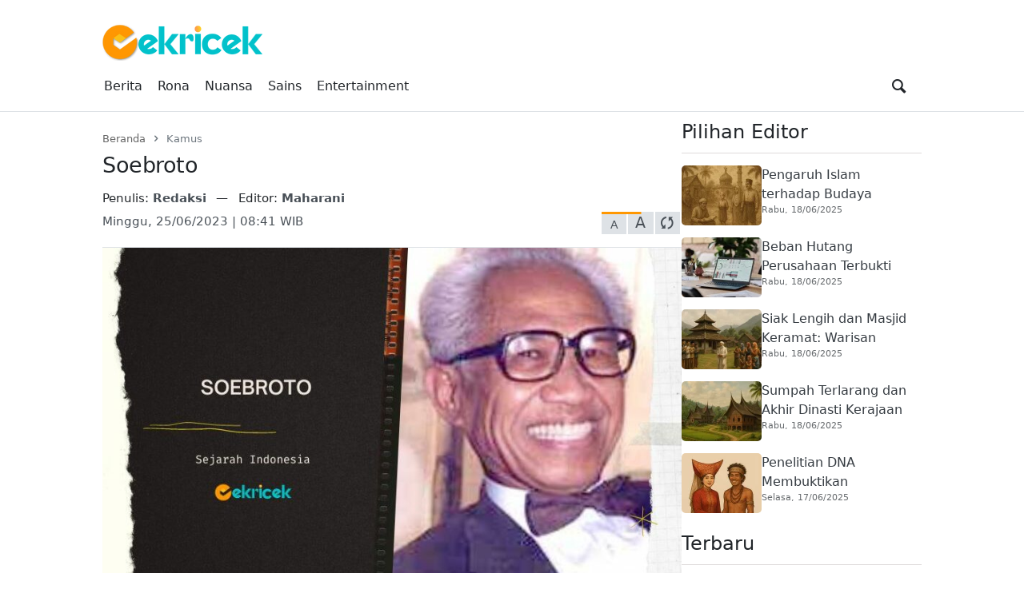

--- FILE ---
content_type: text/html; charset=UTF-8
request_url: https://cekricek.id/soebroto/
body_size: 51762
content:
<!DOCTYPE html>
<html lang="id" prefix="og: https://ogp.me/ns#">
<head><style>img.lazy{min-height:1px}</style><link href="https://cekricek.id/wp-content/plugins/w3-total-cache/pub/js/lazyload.min.js" as="script">
	        <meta charset="UTF-8">
        <meta name="viewport" content="width=device-width, initial-scale=1">
			<style>img:is([sizes="auto" i], [sizes^="auto," i]) { contain-intrinsic-size: 3000px 1500px }</style>
	<link rel="manifest" href="https://cekricek.id/wp-json/push-notification/v2/pn-manifest-json">
<!-- Optimasi Mesin Pencari oleh Rank Math PRO - https://rankmath.com/ -->
<title>Siapa Soebroto?</title>
<meta name="description" content="Soebroto, seorang tokoh penting dalam pemerintahan Indonesia, lahir di Surakarta pada tanggal 19 September 1923. Ia dikenal sebagai seorang politisi dan"/>
<meta name="robots" content="follow, index, max-snippet:-1, max-video-preview:-1, max-image-preview:large"/>
<link rel="canonical" href="https://cekricek.id/soebroto/" />
<meta property="og:locale" content="id_ID" />
<meta property="og:type" content="article" />
<meta property="og:title" content="Siapa Soebroto?" />
<meta property="og:description" content="Soebroto, seorang tokoh penting dalam pemerintahan Indonesia, lahir di Surakarta pada tanggal 19 September 1923. Ia dikenal sebagai seorang politisi dan" />
<meta property="og:url" content="https://cekricek.id/soebroto/" />
<meta property="og:site_name" content="Cekricek.id" />
<meta property="article:publisher" content="https://web.facebook.com/cekricekid" />
<meta property="article:author" content="https://www.facebook.com/cekricekid" />
<meta property="article:tag" content="Kamus Sejarah Indonesia" />
<meta property="article:tag" content="Sejarah" />
<meta property="article:tag" content="Sejarah Indonesia" />
<meta property="article:tag" content="Soebroto" />
<meta property="article:tag" content="Tokoh" />
<meta property="article:section" content="Kamus" />
<meta property="og:updated_time" content="2023-06-25T08:41:57+07:00" />
<meta property="fb:app_id" content="246730437031570" />
<meta property="og:image" content="https://cekricek.id/wp-content/uploads/2023/06/Sejarah-Indonesia-17-11-2022-17.jpg" />
<meta property="og:image:secure_url" content="https://cekricek.id/wp-content/uploads/2023/06/Sejarah-Indonesia-17-11-2022-17.jpg" />
<meta property="og:image:width" content="800" />
<meta property="og:image:height" content="475" />
<meta property="og:image:alt" content="Soebroto" />
<meta property="og:image:type" content="image/jpeg" />
<meta property="article:published_time" content="2023-06-25T08:41:49+07:00" />
<meta property="article:modified_time" content="2023-06-25T08:41:57+07:00" />
<meta name="twitter:card" content="summary_large_image" />
<meta name="twitter:title" content="Siapa Soebroto?" />
<meta name="twitter:description" content="Soebroto, seorang tokoh penting dalam pemerintahan Indonesia, lahir di Surakarta pada tanggal 19 September 1923. Ia dikenal sebagai seorang politisi dan" />
<meta name="twitter:site" content="@cekricekid" />
<meta name="twitter:creator" content="@Cekricekid" />
<meta name="twitter:image" content="https://cekricek.id/wp-content/uploads/2023/06/Sejarah-Indonesia-17-11-2022-17.jpg" />
<meta name="twitter:label1" content="Ditulis oleh" />
<meta name="twitter:data1" content="Redaksi" />
<meta name="twitter:label2" content="Waktunya membaca" />
<meta name="twitter:data2" content="2 menit" />
<script type="application/ld+json" class="rank-math-schema-pro">{"@context":"https://schema.org","@graph":[{"@type":"Place","@id":"https://cekricek.id/#place","address":{"@type":"PostalAddress","streetAddress":"Jalan Batang Kampar No. 1","addressLocality":"Padang","addressRegion":"Sumatra Barat","postalCode":"25111","addressCountry":"Indonesia"}},{"@type":["Corporation","Organization"],"@id":"https://cekricek.id/#organization","name":"Cekricek.id","url":"https://cekricek.id","sameAs":["https://web.facebook.com/cekricekid","https://twitter.com/cekricekid"],"email":"cekricekid@gmail.com","address":{"@type":"PostalAddress","streetAddress":"Jalan Batang Kampar No. 1","addressLocality":"Padang","addressRegion":"Sumatra Barat","postalCode":"25111","addressCountry":"Indonesia"},"logo":{"@type":"ImageObject","@id":"https://cekricek.id/#logo","url":"https://cekricek.id/wp-content/uploads/2022/02/cropped-logo-Oke-2.png","contentUrl":"https://cekricek.id/wp-content/uploads/2022/02/cropped-logo-Oke-2.png","caption":"Cekricek.id","inLanguage":"id","width":"200","height":"60"},"contactPoint":[{"@type":"ContactPoint","telephone":"+6281267442995","contactType":"customer support"}],"location":{"@id":"https://cekricek.id/#place"}},{"@type":"WebSite","@id":"https://cekricek.id/#website","url":"https://cekricek.id","name":"Cekricek.id","alternateName":"Cekricek","publisher":{"@id":"https://cekricek.id/#organization"},"inLanguage":"id"},{"@type":"ImageObject","@id":"https://cekricek.id/wp-content/uploads/2023/06/Sejarah-Indonesia-17-11-2022-17.jpg","url":"https://cekricek.id/wp-content/uploads/2023/06/Sejarah-Indonesia-17-11-2022-17.jpg","width":"800","height":"475","caption":"Soebroto","inLanguage":"id"},{"@type":"BreadcrumbList","@id":"https://cekricek.id/soebroto/#breadcrumb","itemListElement":[{"@type":"ListItem","position":"1","item":{"@id":"https://cekricek.id","name":"Beranda"}},{"@type":"ListItem","position":"2","item":{"@id":"https://cekricek.id/kamus/","name":"Kamus"}},{"@type":"ListItem","position":"3","item":{"@id":"https://cekricek.id/soebroto/","name":"Soebroto"}}]},{"@type":"WebPage","@id":"https://cekricek.id/soebroto/#webpage","url":"https://cekricek.id/soebroto/","name":"Siapa Soebroto?","datePublished":"2023-06-25T08:41:49+07:00","dateModified":"2023-06-25T08:41:57+07:00","isPartOf":{"@id":"https://cekricek.id/#website"},"primaryImageOfPage":{"@id":"https://cekricek.id/wp-content/uploads/2023/06/Sejarah-Indonesia-17-11-2022-17.jpg"},"inLanguage":"id","breadcrumb":{"@id":"https://cekricek.id/soebroto/#breadcrumb"}},{"@type":"Person","@id":"https://cekricek.id/author/cekricek/","name":"Redaksi","url":"https://cekricek.id/author/cekricek/","image":{"@type":"ImageObject","@id":"https://secure.gravatar.com/avatar/5a8abb99e5be3accf0ad4bd7bd5cd7ad09311597e0ef8cfacab42bf48c229ae2?s=96&amp;d=blank&amp;r=g","url":"https://secure.gravatar.com/avatar/5a8abb99e5be3accf0ad4bd7bd5cd7ad09311597e0ef8cfacab42bf48c229ae2?s=96&amp;d=blank&amp;r=g","caption":"Redaksi","inLanguage":"id"},"sameAs":["https://cekricek.id","https://www.facebook.com/cekricekid","https://twitter.com/Cekricekid"],"worksFor":{"@id":"https://cekricek.id/#organization"}},{"@type":"NewsArticle","headline":"Siapa Soebroto?","keywords":"Soebroto","datePublished":"2023-06-25T08:41:49+07:00","dateModified":"2023-06-25T08:41:57+07:00","articleSection":"Kamus","author":{"@id":"https://cekricek.id/author/cekricek/","name":"Redaksi"},"publisher":{"@id":"https://cekricek.id/#organization"},"description":"Soebroto, seorang tokoh penting dalam pemerintahan Indonesia, lahir di Surakarta pada tanggal 19 September 1923. Ia dikenal sebagai seorang politisi dan","copyrightYear":"2023","copyrightHolder":{"@id":"https://cekricek.id/#organization"},"name":"Siapa Soebroto?","@id":"https://cekricek.id/soebroto/#richSnippet","isPartOf":{"@id":"https://cekricek.id/soebroto/#webpage"},"image":{"@id":"https://cekricek.id/wp-content/uploads/2023/06/Sejarah-Indonesia-17-11-2022-17.jpg"},"inLanguage":"id","mainEntityOfPage":{"@id":"https://cekricek.id/soebroto/#webpage"}}]}</script>
<!-- /Plugin WordPress Rank Math SEO -->

<link rel='dns-prefetch' href='//www.googletagmanager.com' />
<link rel="alternate" type="application/rss+xml" title="Cekricek.id &raquo; Feed" href="https://cekricek.id/feed/" />
<link rel="alternate" type="application/rss+xml" title="Cekricek.id &raquo; Umpan Komentar" href="https://cekricek.id/comments/feed/" />
            <link rel="preload" href="//cekricek.id/wp-content/themes/news-tray/assets/fontello/font/fontello.woff2" as="font" type="font/woff2" crossorigin>
			<link rel="alternate" type="application/rss+xml" title="Cekricek.id &raquo; Soebroto Umpan Komentar" href="https://cekricek.id/soebroto/feed/" />
<link rel="alternate" type="application/rss+xml" title="Feed Cekricek.id &raquo; Cerita" href="https://cekricek.id/stories/feed/"><style media="all">@font-face{font-family:'fontello';src:url('/wp-content/themes/news-tray/assets/fontello/font/fontello.eot');src:url('/wp-content/themes/news-tray/assets/fontello/font/fontello.eot#iefix') format('embedded-opentype'), url('/wp-content/themes/news-tray/assets/fontello/font/fontello.woff2') format('woff2'), url('/wp-content/themes/news-tray/assets/fontello/font/fontello.woff') format('woff'), url('/wp-content/themes/news-tray/assets/fontello/font/fontello.ttf') format('truetype'), url('/wp-content/themes/news-tray/assets/fontello/font/fontello.svg#fontello') format('svg');font-weight:normal;font-style:normal;font-display:swap}[class^="ic-"]:before,[class*=" ic-"]:before{font-family:"fontello";font-style:normal;font-weight:normal;speak:never;display:inline-block;text-decoration:inherit;width:1em;margin-right: .2em;text-align:center;font-variant:normal;text-transform:none;line-height:1em;margin-left: .2em;-webkit-font-smoothing:antialiased;-moz-osx-font-smoothing:grayscale}.ic-dribbble:before{content:'\e800'}.ic-duckduckgo:before{content:'\e801'}.ic-vimeo:before{content:'\e802'}.ic-paypal:before{content:'\e803'}.ic-android:before{content:'\e804'}.ic-digg:before{content:'\e805'}.ic-reddit:before{content:'\e806'}.ic-spotify:before{content:'\e807'}.ic-pinterest:before{content:'\e808'}.ic-appstore:before{content:'\e809'}.ic-rss:before{content:'\e80a'}.ic-blogger:before{content:'\e80b'}.ic-skype:before{content:'\e80c'}.ic-wordpress:before{content:'\e80d'}.ic-wikipedia:before{content:'\e80e'}.ic-yahoo:before{content:'\e80f'}.ic-gmail:before{content:'\e810'}.ic-chrome:before{content:'\e811'}.ic-github:before{content:'\e812'}.ic-youtube:before{content:'\e813'}.ic-stackoverflow:before{content:'\e814'}.ic-pinboard:before{content:'\e815'}.ic-cart:before{content:'\e816'}.ic-lkdto:before{content:'\e817'}.ic-glass:before{content:'\e818'}.ic-user:before{content:'\e819'}.ic-group:before{content:'\e81a'}.ic-bookmark-empty:before{content:'\e81b'}.ic-bookmark:before{content:'\e81c'}.ic-print:before{content:'\e81d'}.ic-comment:before{content:'\e81e'}.ic-comments:before{content:'\e81f'}.ic-bell:before{content:'\e820'}.ic-phone:before{content:'\e821'}.ic-align-justify:before{content:'\e822'}.ic-align-right:before{content:'\e823'}.ic-align-center:before{content:'\e824'}.ic-align-left:before{content:'\e825'}.ic-gift:before{content:'\e826'}.ic-link:before{content:'\e827'}.ic-clipboard:before{content:'\e828'}.ic-megaphone:before{content:'\e829'}.ic-signal-alt:before{content:'\e82a'}.ic-trash:before{content:'\e82b'}.ic-caret-down:before{content:'\e82c'}.ic-caret-left:before{content:'\e82d'}.ic-caret-right:before{content:'\e82e'}.ic-caret-up:before{content:'\e82f'}.ic-shuffle:before{content:'\e830'}.ic-music:before{content:'\e831'}.ic-reload:before{content:'\e832'}.ic-caret-down-s:before{content:'\e833'}.ic-caret-left-s:before{content:'\e834'}.ic-caret-right-s:before{content:'\e835'}.ic-caret-up-s:before{content:'\e836'}.ic-light-down:before{content:'\e837'}.ic-light-up:before{content:'\e838'}.ic-adjust:before{content:'\e839'}.ic-signal:before{content:'\e83a'}.ic-paper-plane:before{content:'\e83b'}.ic-chart-area:before{content:'\e83c'}.ic-search:before{content:'\e83d'}.ic-heart-1:before{content:'\e83e'}.ic-star-1:before{content:'\e83f'}.ic-heart:before{content:'\e840'}.ic-heart-line:before{content:'\e841'}.ic-lock:before{content:'\e842'}.ic-unlock:before{content:'\e843'}.ic-reply:before{content:'\e844'}.ic-reply-all:before{content:'\e845'}.ic-mobile:before{content:'\e846'}.ic-archive:before{content:'\e847'}.ic-folder:before{content:'\e848'}.ic-zoom-in:before{content:'\e849'}.ic-logout:before{content:'\e84a'}.ic-videocam:before{content:'\e84b'}.ic-home:before{content:'\e84c'}.ic-camera:before{content:'\e84d'}.ic-tag:before{content:'\e84e'}.ic-tags:before{content:'\e84f'}.ic-pencil:before{content:'\e850'}.ic-volume-down:before{content:'\e851'}.ic-volume:before{content:'\e852'}.ic-volume-up:before{content:'\e853'}.ic-play:before{content:'\e854'}.ic-stop:before{content:'\e855'}.ic-briefcase:before{content:'\e856'}.ic-address-book:before{content:'\e857'}.ic-volume-off:before{content:'\e858'}.ic-crown:before{content:'\e859'}.ic-gauge:before{content:'\e85a'}.ic-star:before{content:'\e85b'}.ic-star-line:before{content:'\e85c'}.ic-twitter:before{content:'\e85d'}.ic-facebook:before{content:'\e85e'}.ic-bitbucket:before{content:'\e85f'}.ic-battery-1:before{content:'\e860'}.ic-battery-2:before{content:'\e861'}.ic-battery-3:before{content:'\e862'}.ic-battery-full:before{content:'\e863'}.ic-battery-charge:before{content:'\e864'}.ic-w3c:before{content:'\e865'}.ic-html5:before{content:'\e866'}.ic-vk:before{content:'\e867'}.ic-linkedin:before{content:'\e868'}.ic-amazon:before{content:'\e869'}.ic-ebay:before{content:'\e86a'}.ic-soundcloud:before{content:'\e86b'}.ic-quora:before{content:'\e86c'}.ic-terminal:before{content:'\e86d'}.ic-popup:before{content:'\e86e'}.ic-off:before{content:'\e86f'}.ic-location:before{content:'\e870'}.ic-resize-full-alt:before{content:'\e871'}.ic-bell-line:before{content:'\e872'}.ic-resize-small-alt:before{content:'\e873'}.ic-camera-alt:before{content:'\e874'}.ic-picture:before{content:'\e875'}.ic-flash:before{content:'\e876'}.ic-weather:before{content:'\e877'}.ic-instagram:before{content:'\e878'}.ic-cogs:before{content:'\e879'}.ic-cog:before{content:'\e87a'}.ic-at:before{content:'\e87b'}.ic-calendar:before{content:'\e87c'}.ic-eye:before{content:'\e87d'}.ic-eye-off:before{content:'\e87e'}.ic-easel:before{content:'\e87f'}.ic-fire:before{content:'\e880'}.ic-close:before{content:'\e881'}.ic-check:before{content:'\e882'}.ic-plus:before{content:'\e883'}.ic-zoom-out:before{content:'\e884'}.ic-home-outline:before{content:'\e885'}.ic-pause:before{content:'\e887'}.ic-forward:before{content:'\e888'}.ic-backward:before{content:'\e889'}.ic-eject:before{content:'\e88a'}.ic-th-thumb:before{content:'\f00a'}.ic-th-thumb-empty:before{content:'\f00b'}.ic-star-half:before{content:'\f022'}.ic-star-half-line:before{content:'\f024'}.ic-mic:before{content:'\f048'}.ic-beaker:before{content:'\f0c3'}.ic-download-cloud:before{content:'\f0ed'}.ic-upload-cloud:before{content:'\f0ee'}.ic-code:before{content:'\f121'}.ic-direction:before{content:'\f124'}.ic-linux:before{content:'\f17c'}.ic-trello:before{content:'\f181'}.ic-slack:before{content:'\f198'}.ic-google:before{content:'\f1a0'}.ic-database:before{content:'\f1c0'}.ic-file-pdf:before{content:'\f1c1'}.ic-file-word:before{content:'\f1c2'}.ic-file-excel:before{content:'\f1c3'}.ic-file-powerpoint:before{content:'\f1c4'}.ic-file-image:before{content:'\f1c5'}.ic-file-archive:before{content:'\f1c6'}.ic-file-audio:before{content:'\f1c7'}.ic-file-video:before{content:'\f1c8'}.ic-file-code:before{content:'\f1c9'}.ic-cc-visa:before{content:'\f1f0'}.ic-cc-mastercard:before{content:'\f1f1'}.ic-cc-discover:before{content:'\f1f2'}.ic-cc-amex:before{content:'\f1f3'}.ic-cc-paypal:before{content:'\f1f4'}.ic-cc-stripe:before{content:'\f1f5'}.ic-bell-off-empty:before{content:'\f1f7'}.ic-whatsapp:before{content:'\f232'}.ic-cc-jcb:before{content:'\f24b'}.ic-cc-diners-club:before{content:'\f24c'}.ic-hourglass-o:before{content:'\f250'}.ic-hourglass-1:before{content:'\f251'}.ic-hourglass-2:before{content:'\f252'}.ic-hourglass-3:before{content:'\f253'}.ic-hourglass:before{content:'\f254'}.ic-safari:before{content:'\f267'}.ic-firefox:before{content:'\f269'}.ic-opera:before{content:'\f26a'}.ic-internet-explorer:before{content:'\f26b'}.ic-desktop:before{content:'\f26c'}.ic-credit-card:before{content:'\f283'}.ic-usb:before{content:'\f287'}.ic-bluetooth:before{content:'\f293'}.ic-bluetooth-b:before{content:'\f294'}.ic-universal-access:before{content:'\f29a'}.ic-envelope-open:before{content:'\f2b6'}.ic-envelope-open-o:before{content:'\f2b7'}.ic-windows:before{content:'\f325'}.ic-behance:before{content:'\f34e'}.ic-search-1:before{content:'\f50d'}:root{--bs-blue:#0d6efd;--bs-indigo:#6610f2;--bs-purple:#6f42c1;--bs-pink:#d63384;--bs-red:var(--bs-red, #e84a59);--bs-orange:#fd7e14;--bs-yellow:#ffc107;--bs-green:#198754;--bs-teal:#20c997;--bs-cyan:#0dcaf0;--bs-white:#fff;--bs-gray:#6c757d;--bs-gray-dark:#343a40;--bs-gray-100:#f8f9fa;--bs-gray-200:#e9ecef;--bs-gray-300:#dee2e6;--bs-gray-400:#ced4da;--bs-gray-500:#adb5bd;--bs-gray-600:#6c757d;--bs-gray-700:#495057;--bs-gray-800:#343a40;--bs-gray-900:#212529;--bs-primary:#0d6efd;--bs-secondary:#6c757d;--bs-success:#198754;--bs-info:#0dcaf0;--bs-warning:#ffc107;--bs-danger:#dc3545;--bs-light:#f8f9fa;--bs-dark:#212529;--bs-primary-rgb:13, 110, 253;--bs-secondary-rgb:108, 117, 125;--bs-success-rgb:25, 135, 84;--bs-info-rgb:13, 202, 240;--bs-warning-rgb:255, 193, 7;--bs-danger-rgb:220, 53, 69;--bs-light-rgb:248, 249, 250;--bs-dark-rgb:33, 37, 41;--bs-white-rgb:255, 255, 255;--bs-black-rgb:0, 0, 0;--bs-body-color-rgb:33, 37, 41;--bs-body-bg-rgb:255, 255, 255;--bs-font-sans-serif:system-ui, -apple-system, "Segoe UI", Roboto, "Helvetica Neue", Arial, "Noto Sans", "Liberation Sans", sans-serif, "Apple Color Emoji", "Segoe UI Emoji", "Segoe UI Symbol", "Noto Color Emoji";--bs-font-monospace:SFMono-Regular, Menlo, Monaco, Consolas, "Liberation Mono", "Courier New", monospace;--fontello-family:fontello, system-ui, -apple-system, "Segoe UI", Roboto, "Helvetica Neue", Arial, "Noto Sans", "Liberation Sans", sans-serif, "Apple Color Emoji", "Segoe UI Emoji", "Segoe UI Symbol", "Noto Color Emoji";--bs-gradient:linear-gradient(180deg, rgba(255, 255, 255, 0.15), rgba(255, 255, 255, 0));--bs-body-font-family:var(--bs-font-sans-serif);--bs-body-font-size:1rem;--bs-body-font-weight:400;--bs-body-line-height:1.5;--bs-body-color:#212529;--bs-body-bg:#fff;--bs-body-text-align:left}*,*::before,*::after{box-sizing:border-box}@media (prefers-reduced-motion: no-preference){:root{scroll-behavior:smooth}}body{margin:0;font-family:var(--bs-body-font-family);font-size:var(--bs-body-font-size);font-weight:var(--bs-body-font-weight);line-height:var(--bs-body-line-height);color:var(--bs-body-color);text-align:var(--bs-body-text-align, inherit);background-color:var(--bs-body-bg);-webkit-text-size-adjust:100%;-webkit-tap-highlight-color:rgba(0, 0, 0, 0)}hr{margin:1rem 0;color:inherit;background-color:currentColor;border:0;opacity:0.25}hr:not([size]){height:1px}h6,h5,h4,h3,h2,h1{margin-top:0;margin-bottom:0.5rem;font-weight:500;line-height:1.2}h1{font-size:2.5em}h2{font-size:2em}h3{font-size:1.75em}h4{font-size:1.5em}h5{font-size:1.25em}h6{font-size:1em}p{margin-top:0;margin-bottom:1rem}abbr[title],abbr[data-bs-original-title]{-webkit-text-decoration:underline dotted;text-decoration:underline dotted;cursor:help;-webkit-text-decoration-skip-ink:none;text-decoration-skip-ink:none}address{margin-bottom:1rem;font-style:normal;line-height:inherit}ol,ul{padding-left:2rem}ol,ul,dl{margin-top:0;margin-bottom:1rem}ol ol, ul ul, ol ul, ul ol{margin-bottom:0}dt{font-weight:700}dd{margin-bottom:0.5rem;margin-left:0}blockquote{margin:0 0 1rem}b,strong{font-weight:bolder}small{font-size:0.875em}mark{padding:0.2em;background-color:#fcf8e3}sub,sup{position:relative;font-size:0.75em;line-height:0;vertical-align:baseline}sub{bottom:-0.25em}sup{top:-0.5em}a{color:#0b6ced;text-decoration:underline}a:hover{color:#0a58ca}a:not([href]):not([class]),a:not([href]):not([class]):hover{color:inherit;text-decoration:none}pre,code,kbd,samp{font-family:var(--bs-font-monospace);font-size:1em;direction:ltr;unicode-bidi:bidi-override}pre{display:block;margin-top:0;margin-bottom:1rem;overflow:auto;font-size:0.875em}pre code{font-size:inherit;color:inherit;word-break:normal}code{font-size:0.875em;color:#d63384;word-wrap:break-word}a>code{color:inherit}kbd{padding:0.2rem 0.4rem;font-size:0.875em;color:#fff;background-color:#212529;border-radius:0.2rem}kbd kbd{padding:0;font-size:1em;font-weight:700}figure{margin:0 0 1rem}img,svg{vertical-align:middle}table{caption-side:bottom;border-collapse:collapse}caption{padding-top:0.5rem;padding-bottom:0.5rem;color:#6c757d;text-align:left}th{text-align:inherit;text-align:-webkit-match-parent}thead,tbody,tfoot,tr,td,th{border-color:inherit;border-style:solid;border-width:0}label{display:inline-block}button{border-radius:0}button:focus:not(:focus-visible){outline:0}input,button,select,optgroup,textarea{margin:0;font-family:inherit;font-size:inherit;line-height:inherit}button,select{text-transform:none}[role=button]{cursor:pointer}select{word-wrap:normal}select:disabled{opacity:1}[list]::-webkit-calendar-picker-indicator{display:none}button,[type=button],[type=reset],[type=submit]{-webkit-appearance:button}button:not(:disabled),[type=button]:not(:disabled),[type=reset]:not(:disabled),[type=submit]:not(:disabled){cursor:pointer}::-moz-focus-inner{padding:0;border-style:none}textarea{resize:vertical}fieldset{min-width:0;padding:0;margin:0;border:0}legend{float:left;width:100%;padding:0;margin-bottom:0.5rem;font-size:calc(1.275rem + 0.3vw);line-height:inherit}@media (min-width: 1200px){legend{font-size:1.5rem}}legend+*{clear:left}::-webkit-datetime-edit-fields-wrapper,::-webkit-datetime-edit-text,::-webkit-datetime-edit-minute,::-webkit-datetime-edit-hour-field,::-webkit-datetime-edit-day-field,::-webkit-datetime-edit-month-field,::-webkit-datetime-edit-year-field{padding:0}::-webkit-inner-spin-button{height:auto}[type=search]{outline-offset:-2px;-webkit-appearance:textfield}::-webkit-search-decoration{-webkit-appearance:none}::-webkit-color-swatch-wrapper{padding:0}::-webkit-file-upload-button{font:inherit}::file-selector-button{font:inherit}::-webkit-file-upload-button{font:inherit;-webkit-appearance:button}output{display:inline-block}iframe{border:0}summary{display:list-item;cursor:pointer}progress{vertical-align:baseline}[hidden]{display:none !important}.screen-reader-text{border:0;clip:rect(1px,1px,1px,1px);-webkit-clip-path:inset(50%);clip-path:inset(50%);height:1px;margin:-1px;overflow:hidden;padding:0;position:absolute;width:1px;word-wrap:normal!important}.screen-reader-text:focus{background-color:#ddd;clip:auto!important;-webkit-clip-path:none;clip-path:none;color:#444;display:block;font-size:1em;height:auto;left:5px;line-height:normal;padding:15px 23px 14px;text-decoration:none;top:5px;width:auto;z-index:100000}.text-center{text-align:center}.text-left{text-align:left}.text-right{text-align:right}.text-justify{text-align:justify}.text-small{font-size:0.875em}.text-smaller{font-size:0.75em}.text-bold{font-weight:bold}.text-lighter{font-weight:lighter}.text-italic{font-style:italic}.clearfix{clear:both}.clearfix::after,.clearfix::before{content:'';clear:both;display:table}.container,.container-fluid,.container-xxl,.container-xl,.container-lg,.container-md,.container-sm{width:100%;padding-right:var(--bs-gutter-x, 0.75rem);padding-left:var(--bs-gutter-x, 0.75rem);margin-right:auto;margin-left:auto}@media (min-width: 576px){.container-sm,.container{max-width:540px}}@media (min-width: 780px){.container-md,.container-sm,.container{max-width:720px}}@media (min-width: 992px){.container-lg,.container-md,.container-sm,.container{max-width:960px}}@media (min-width: 1200px){.container-xl,.container-lg,.container-md,.container-sm,.container{max-width:1140px}}@media (min-width: 1400px){.container-xxl,.container-xl,.container-lg,.container-md,.container-sm,.container{max-width:1320px}}.table{--bs-table-bg:transparent;--bs-table-accent-bg:transparent;--bs-table-striped-color:#212529;--bs-table-striped-bg:rgba(0, 0, 0, 0.05);--bs-table-active-color:#212529;--bs-table-active-bg:rgba(0, 0, 0, 0.1);--bs-table-hover-color:#212529;--bs-table-hover-bg:rgba(0, 0, 0, 0.075);width:100%;margin-bottom:1rem;color:#212529;vertical-align:top;border-color:#dee2e6}.table>:not(caption)>*>*{padding:0.5rem 0.5rem;background-color:var(--bs-table-bg);border-bottom-width:1px;box-shadow:inset 0 0 0 9999px var(--bs-table-accent-bg)}.table>tbody{vertical-align:inherit}.table>thead{vertical-align:bottom}.table>:not(:first-child){border-top:2px solid currentColor}.caption-top{caption-side:top}.table-sm>:not(caption)>*>*{padding:0.25rem 0.25rem}.table-bordered>:not(caption)>*{border-width:1px 0}.table-bordered>:not(caption)>*>*{border-width:0 1px}.table-borderless>:not(caption)>*>*{border-bottom-width:0}.table-borderless>:not(:first-child){border-top-width:0}.table-striped>tbody>tr:nth-of-type(odd)>*{--bs-table-accent-bg:var(--bs-table-striped-bg);color:var(--bs-table-striped-color)}.table-active{--bs-table-accent-bg:var(--bs-table-active-bg);color:var(--bs-table-active-color)}.table-hover>tbody>tr:hover>*{--bs-table-accent-bg:var(--bs-table-hover-bg);color:var(--bs-table-hover-color)}.table-primary{--bs-table-bg:#cfe2ff;--bs-table-striped-bg:#c5d7f2;--bs-table-striped-color:#000;--bs-table-active-bg:#bacbe6;--bs-table-active-color:#000;--bs-table-hover-bg:#bfd1ec;--bs-table-hover-color:#000;color:#000;border-color:#bacbe6}.table-secondary{--bs-table-bg:#e2e3e5;--bs-table-striped-bg:#d7d8da;--bs-table-striped-color:#000;--bs-table-active-bg:#cbccce;--bs-table-active-color:#000;--bs-table-hover-bg:#d1d2d4;--bs-table-hover-color:#000;color:#000;border-color:#cbccce}.table-success{--bs-table-bg:#d1e7dd;--bs-table-striped-bg:#c7dbd2;--bs-table-striped-color:#000;--bs-table-active-bg:#bcd0c7;--bs-table-active-color:#000;--bs-table-hover-bg:#c1d6cc;--bs-table-hover-color:#000;color:#000;border-color:#bcd0c7}.table-info{--bs-table-bg:#cff4fc;--bs-table-striped-bg:#c5e8ef;--bs-table-striped-color:#000;--bs-table-active-bg:#badce3;--bs-table-active-color:#000;--bs-table-hover-bg:#bfe2e9;--bs-table-hover-color:#000;color:#000;border-color:#badce3}.table-warning{--bs-table-bg:#fff3cd;--bs-table-striped-bg:#f2e7c3;--bs-table-striped-color:#000;--bs-table-active-bg:#e6dbb9;--bs-table-active-color:#000;--bs-table-hover-bg:#ece1be;--bs-table-hover-color:#000;color:#000;border-color:#e6dbb9}.table-danger{--bs-table-bg:#f8d7da;--bs-table-striped-bg:#eccccf;--bs-table-striped-color:#000;--bs-table-active-bg:#dfc2c4;--bs-table-active-color:#000;--bs-table-hover-bg:#e5c7ca;--bs-table-hover-color:#000;color:#000;border-color:#dfc2c4}.table-light{--bs-table-bg:#f8f9fa;--bs-table-striped-bg:#ecedee;--bs-table-striped-color:#000;--bs-table-active-bg:#dfe0e1;--bs-table-active-color:#000;--bs-table-hover-bg:#e5e6e7;--bs-table-hover-color:#000;color:#000;border-color:#dfe0e1}.table-dark{--bs-table-bg:#212529;--bs-table-striped-bg:#2c3034;--bs-table-striped-color:#fff;--bs-table-active-bg:#373b3e;--bs-table-active-color:#fff;--bs-table-hover-bg:#323539;--bs-table-hover-color:#fff;color:#fff;border-color:#373b3e}.table-responsive{overflow-x:auto;-webkit-overflow-scrolling:touch}@media (max-width: 575.98px){.table-responsive-sm{overflow-x:auto;-webkit-overflow-scrolling:touch}}@media (max-width: 767.98px){.table-responsive-md{overflow-x:auto;-webkit-overflow-scrolling:touch}}@media (max-width: 991.98px){.table-responsive-lg{overflow-x:auto;-webkit-overflow-scrolling:touch}}@media (max-width: 1199.98px){.table-responsive-xl{overflow-x:auto;-webkit-overflow-scrolling:touch}}@media (max-width: 1399.98px){.table-responsive-xxl{overflow-x:auto;-webkit-overflow-scrolling:touch}}.form-label{margin-bottom:0.5rem}.col-form-label{padding-top:calc(0.375rem + 1px);padding-bottom:calc(0.375rem + 1px);margin-bottom:0;font-size:inherit;line-height:1.5}.col-form-label-lg{padding-top:calc(0.5rem + 1px);padding-bottom:calc(0.5rem + 1px);font-size:1.25rem}.col-form-label-sm{padding-top:calc(0.25rem + 1px);padding-bottom:calc(0.25rem + 1px);font-size:0.875rem}.form-text{margin-top:0.25rem;font-size:0.875em;color:#6c757d}.form-control{display:block;width:100%;padding:0.375rem 0.75rem;font-size:1rem;font-weight:400;line-height:1.5;color:#212529;background-color:#fff;background-clip:padding-box;border:1px solid #ced4da;-webkit-appearance:none;-moz-appearance:none;appearance:none;border-radius:0.25rem;transition:border-color 0.15s ease-in-out}@media (prefers-reduced-motion: reduce){.form-control{transition:none}}.form-control[type=file]{overflow:hidden}.form-control[type=file]:not(:disabled):not([readonly]){cursor:pointer}.form-control:focus{color:#212529;background-color:#fff;outline:0}.form-control::-webkit-date-and-time-value{height:1.5em}.form-control::-moz-placeholder{color:#6c757d;opacity:1}.form-control::placeholder{color:#6c757d;opacity:1}.form-control:disabled,.form-control[readonly]{background-color:#e9ecef;opacity:1}.form-control::-webkit-file-upload-button{padding:0.375rem 0.75rem;margin:-0.375rem -0.75rem;-webkit-margin-end:0.75rem;margin-inline-end:0.75rem;color:#212529;background-color:#e9ecef;pointer-events:none;border-color:inherit;border-style:solid;border-width:0;border-inline-end-width:1px;border-radius:0;-webkit-transition:color 0.15s ease-in-out, background-color 0.15s ease-in-out, border-color 0.15s ease-in-out, box-shadow 0.15s ease-in-out;transition:color 0.15s ease-in-out, background-color 0.15s ease-in-out, border-color 0.15s ease-in-out, box-shadow 0.15s ease-in-out}.form-control::file-selector-button{padding:0.375rem 0.75rem;margin:-0.375rem -0.75rem;-webkit-margin-end:0.75rem;margin-inline-end:0.75rem;color:#212529;background-color:#e9ecef;pointer-events:none;border-color:inherit;border-style:solid;border-width:0;border-inline-end-width:1px;border-radius:0;transition:color 0.15s ease-in-out, background-color 0.15s ease-in-out, border-color 0.15s ease-in-out, box-shadow 0.15s ease-in-out}@media (prefers-reduced-motion: reduce){.form-control::-webkit-file-upload-button{-webkit-transition:none;transition:none}.form-control::file-selector-button{transition:none}}.form-control:hover:not(:disabled):not([readonly])::-webkit-file-upload-button{background-color:#dde0e3}.form-control:hover:not(:disabled):not([readonly])::file-selector-button{background-color:#dde0e3}.form-control::-webkit-file-upload-button{padding:0.375rem 0.75rem;margin:-0.375rem -0.75rem;-webkit-margin-end:0.75rem;margin-inline-end:0.75rem;color:#212529;background-color:#e9ecef;pointer-events:none;border-color:inherit;border-style:solid;border-width:0;border-inline-end-width:1px;border-radius:0;-webkit-transition:color 0.15s ease-in-out, background-color 0.15s ease-in-out, border-color 0.15s ease-in-out, box-shadow 0.15s ease-in-out;transition:color 0.15s ease-in-out, background-color 0.15s ease-in-out, border-color 0.15s ease-in-out, box-shadow 0.15s ease-in-out}@media (prefers-reduced-motion: reduce){.form-control::-webkit-file-upload-button{-webkit-transition:none;transition:none}}.form-control:hover:not(:disabled):not([readonly])::-webkit-file-upload-button{background-color:#dde0e3}.form-control-plaintext{display:block;width:100%;padding:0.375rem 0;margin-bottom:0;line-height:1.5;color:#212529;background-color:transparent;border:solid transparent;border-width:1px 0}.form-control-plaintext.form-control-sm,.form-control-plaintext.form-control-lg{padding-right:0;padding-left:0}.form-control-sm{min-height:calc(1.5em + 0.5rem + 2px);padding:0.25rem 0.5rem;font-size:0.875rem;border-radius:0.2rem}.form-control-sm::-webkit-file-upload-button{padding:0.25rem 0.5rem;margin:-0.25rem -0.5rem;-webkit-margin-end:0.5rem;margin-inline-end:0.5rem}.form-control-sm::file-selector-button{padding:0.25rem 0.5rem;margin:-0.25rem -0.5rem;-webkit-margin-end:0.5rem;margin-inline-end:0.5rem}.form-control-sm::-webkit-file-upload-button{padding:0.25rem 0.5rem;margin:-0.25rem -0.5rem;-webkit-margin-end:0.5rem;margin-inline-end:0.5rem}.form-control-lg{min-height:calc(1.5em + 1rem + 2px);padding:0.5rem 1rem;font-size:1.25rem;border-radius:0.3rem}.form-control-lg::-webkit-file-upload-button{padding:0.5rem 1rem;margin:-0.5rem -1rem;-webkit-margin-end:1rem;margin-inline-end:1rem}.form-control-lg::file-selector-button{padding:0.5rem 1rem;margin:-0.5rem -1rem;-webkit-margin-end:1rem;margin-inline-end:1rem}.form-control-lg::-webkit-file-upload-button{padding:0.5rem 1rem;margin:-0.5rem -1rem;-webkit-margin-end:1rem;margin-inline-end:1rem}textarea.form-control{min-height:calc(1.5em + 0.75rem + 2px)}textarea.form-control-sm{min-height:calc(1.5em + 0.5rem + 2px)}textarea.form-control-lg{min-height:calc(1.5em + 1rem + 2px)}.form-control-color{width:3rem;height:auto;padding:0.375rem}.form-control-color:not(:disabled):not([readonly]){cursor:pointer}.form-control-color::-moz-color-swatch{height:1.5em;border-radius:0.25rem}.form-control-color::-webkit-color-swatch{height:1.5em;border-radius:0.25rem}.form-select{display:block;width:100%;padding:0.375rem 2.25rem 0.375rem 0.75rem;-moz-padding-start:calc(0.75rem - 3px);font-size:1rem;font-weight:400;line-height:1.5;color:#212529;background-color:#fff;background-image:url("data:image/svg+xml,%3csvg xmlns='http://www.w3.org/2000/svg' viewBox='0 0 16 16'%3e%3cpath fill='none' stroke='%23343a40' stroke-linecap='round' stroke-linejoin='round' stroke-width='2' d='M2 5l6 6 6-6'/%3e%3c/svg%3e");background-repeat:no-repeat;background-position:right 0.75rem center;background-size:16px 12px;border:1px solid #ced4da;border-radius:0.25rem;transition:border-color 0.15s ease-in-out, box-shadow 0.15s ease-in-out;-webkit-appearance:none;-moz-appearance:none;appearance:none}@media (prefers-reduced-motion: reduce){.form-select{transition:none}}.form-select:focus{border-color:#999;outline:0}.form-select[multiple],.form-select[size]:not([size="1"]){padding-right:0.75rem;background-image:none}.form-select:disabled{background-color:#e9ecef}.form-select:-moz-focusring{color:transparent;text-shadow:0 0 0 #212529}.form-select-sm{padding-top:0.25rem;padding-bottom:0.25rem;padding-left:0.5rem;font-size:0.875rem;border-radius:0.2rem}.form-select-lg{padding-top:0.5rem;padding-bottom:0.5rem;padding-left:1rem;font-size:1.25rem;border-radius:0.3rem}.form-check{display:block;min-height:1.5rem;padding-left:1.5em;margin-bottom:0.125rem}.form-check .form-check-input{float:left;margin-left:-1.5em}.form-check-input{width:1em;height:1em;margin-top:0.25em;vertical-align:top;background-color:#fff;background-repeat:no-repeat;background-position:center;background-size:contain;border:1px solid rgba(0, 0, 0, 0.25);-webkit-appearance:none;-moz-appearance:none;appearance:none;-webkit-print-color-adjust:exact;color-adjust:exact}.form-check-input[type=checkbox]{border-radius:0.25em}.form-check-input[type=radio]{border-radius:50%}.form-check-input:active{filter:brightness(90%)}.form-check-input:focus{border-color:#999;outline:0}.form-check-input:checked{background-color:#0d6efd;border-color:#0d6efd}.form-check-input:checked[type=checkbox]{background-image:url("data:image/svg+xml,%3csvg xmlns='http://www.w3.org/2000/svg' viewBox='0 0 20 20'%3e%3cpath fill='none' stroke='%23fff' stroke-linecap='round' stroke-linejoin='round' stroke-width='3' d='M6 10l3 3l6-6'/%3e%3c/svg%3e")}.form-check-input:checked[type=radio]{background-image:url("data:image/svg+xml,%3csvg xmlns='http://www.w3.org/2000/svg' viewBox='-4 -4 8 8'%3e%3ccircle r='2' fill='%23fff'/%3e%3c/svg%3e")}.form-check-input[type=checkbox]:indeterminate{background-color:#0d6efd;border-color:#0d6efd;background-image:url("data:image/svg+xml,%3csvg xmlns='http://www.w3.org/2000/svg' viewBox='0 0 20 20'%3e%3cpath fill='none' stroke='%23fff' stroke-linecap='round' stroke-linejoin='round' stroke-width='3' d='M6 10h8'/%3e%3c/svg%3e")}.form-check-input:disabled{pointer-events:none;filter:none;opacity:0.5}.form-check-input[disabled]~.form-check-label,.form-check-input:disabled~.form-check-label{opacity:0.5}.form-switch{padding-left:2.5em}.form-switch .form-check-input{width:2em;margin-left:-2.5em;background-image:url("data:image/svg+xml,%3csvg xmlns='http://www.w3.org/2000/svg' viewBox='-4 -4 8 8'%3e%3ccircle r='3' fill='rgba%280, 0, 0, 0.25%29'/%3e%3c/svg%3e");background-position:left center;border-radius:2em;transition:background-position 0.15s ease-in-out}@media (prefers-reduced-motion: reduce){.form-switch .form-check-input{transition:none}}.form-switch .form-check-input:focus{background-image:url("data:image/svg+xml,%3csvg xmlns='http://www.w3.org/2000/svg' viewBox='-4 -4 8 8'%3e%3ccircle r='3' fill='%2386b7fe'/%3e%3c/svg%3e")}.form-switch .form-check-input:checked{background-position:right center;background-image:url("data:image/svg+xml,%3csvg xmlns='http://www.w3.org/2000/svg' viewBox='-4 -4 8 8'%3e%3ccircle r='3' fill='%23fff'/%3e%3c/svg%3e")}.form-check-inline{display:inline-block;margin-right:1rem}.btn-check{position:absolute;clip:rect(0, 0, 0, 0);pointer-events:none}.btn-check[disabled]+.btn,.btn-check:disabled+.btn{pointer-events:none;filter:none;opacity:0.65}.form-range{width:100%;height:1.5rem;padding:0;background-color:transparent;-webkit-appearance:none;-moz-appearance:none;appearance:none}.form-range:focus{outline:0}.form-range:focus::-webkit-slider-thumb{box-shadow:0 0 0 1px #fff, 0 0 0 0.25rem rgba(13, 110, 253, 0.25)}.form-range:focus::-moz-range-thumb{box-shadow:0 0 0 1px #fff, 0 0 0 0.25rem rgba(13, 110, 253, 0.25)}.form-range::-moz-focus-outer{border:0}.form-range::-webkit-slider-thumb{width:1rem;height:1rem;margin-top:-0.25rem;background-color:#0d6efd;border:0;border-radius:1rem;-webkit-transition:background-color 0.15s ease-in-out, border-color 0.15s ease-in-out, box-shadow 0.15s ease-in-out;transition:background-color 0.15s ease-in-out, border-color 0.15s ease-in-out, box-shadow 0.15s ease-in-out;-webkit-appearance:none;appearance:none}@media (prefers-reduced-motion: reduce){.form-range::-webkit-slider-thumb{-webkit-transition:none;transition:none}}.form-range::-webkit-slider-thumb:active{background-color:#b6d4fe}.form-range::-webkit-slider-runnable-track{width:100%;height:0.5rem;color:transparent;cursor:pointer;background-color:#dee2e6;border-color:transparent;border-radius:1rem}.form-range::-moz-range-thumb{width:1rem;height:1rem;background-color:#0d6efd;border:0;border-radius:1rem;-moz-transition:background-color 0.15s ease-in-out, border-color 0.15s ease-in-out, box-shadow 0.15s ease-in-out;transition:background-color 0.15s ease-in-out, border-color 0.15s ease-in-out, box-shadow 0.15s ease-in-out;-moz-appearance:none;appearance:none}@media (prefers-reduced-motion: reduce){.form-range::-moz-range-thumb{-moz-transition:none;transition:none}}.form-range::-moz-range-thumb:active{background-color:#b6d4fe}.form-range::-moz-range-track{width:100%;height:0.5rem;color:transparent;cursor:pointer;background-color:#dee2e6;border-color:transparent;border-radius:1rem}.form-range:disabled{pointer-events:none}.form-range:disabled::-webkit-slider-thumb{background-color:#adb5bd}.form-range:disabled::-moz-range-thumb{background-color:#adb5bd}.form-floating{position:relative}.form-floating>.form-control,.form-floating>.form-select{height:calc(3.5rem + 2px);line-height:1.25}.form-floating>label{position:absolute;top:0;left:0;height:100%;padding:1rem 0.75rem;pointer-events:none;border:1px solid transparent;transform-origin:0 0;transition:opacity 0.1s ease-in-out, transform 0.1s ease-in-out}@media (prefers-reduced-motion: reduce){.form-floating>label{transition:none}}.form-floating>.form-control{padding:1rem 0.75rem}.form-floating>.form-control::-moz-placeholder{color:transparent}.form-floating>.form-control::placeholder{color:transparent}.form-floating>.form-control:not(:-moz-placeholder-shown){padding-top:1.625rem;padding-bottom:0.625rem}.form-floating>.form-control:focus,.form-floating>.form-control:not(:placeholder-shown){padding-top:1.625rem;padding-bottom:0.625rem}.form-floating>.form-control:-webkit-autofill{padding-top:1.625rem;padding-bottom:0.625rem}.form-floating>.form-select{padding-top:1.625rem;padding-bottom:0.625rem}.form-floating>.form-control:not(:-moz-placeholder-shown)~label{opacity:0.65;transform:scale(0.85) translateY(-0.5rem) translateX(0.15rem)}.form-floating>.form-control:focus~label,.form-floating>.form-control:not(:placeholder-shown)~label,.form-floating>.form-select~label{opacity:0.65;transform:scale(0.85) translateY(-0.5rem) translateX(0.15rem)}.form-floating>.form-control:-webkit-autofill~label{opacity:0.65;transform:scale(0.85) translateY(-0.5rem) translateX(0.15rem)}.input-group{position:relative;display:flex;flex-wrap:wrap;align-items:stretch;width:100%}.input-group>.form-control,.input-group>.form-select{position:relative;flex:1 1 auto;width:1%;min-width:0}.input-group>.form-control:focus,.input-group>.form-select:focus{z-index:3}.input-group .btn{position:relative;z-index:2}.input-group .btn:focus{z-index:3}.input-group-text{display:flex;align-items:center;padding:0.375rem 0.75rem;font-size:1rem;font-weight:400;line-height:1.5;color:#212529;text-align:center;white-space:nowrap;background-color:#e9ecef;border:1px solid #ced4da;border-radius:0.25rem}.input-group-lg>.form-control,.input-group-lg>.form-select,.input-group-lg>.input-group-text,.input-group-lg>.btn{padding:0.5rem 1rem;font-size:1.25rem;border-radius:0.3rem}.input-group-sm>.form-control,.input-group-sm>.form-select,.input-group-sm>.input-group-text,.input-group-sm>.btn{padding:0.25rem 0.5rem;font-size:0.875rem;border-radius:0.2rem}.input-group-lg>.form-select,.input-group-sm>.form-select{padding-right:3rem}.input-group:not(.has-validation)>:not(:last-child):not(.dropdown-toggle):not(.dropdown-menu),.input-group:not(.has-validation)>.dropdown-toggle:nth-last-child(n+3){border-top-right-radius:0;border-bottom-right-radius:0}.input-group.has-validation>:nth-last-child(n+3):not(.dropdown-toggle):not(.dropdown-menu),.input-group.has-validation>.dropdown-toggle:nth-last-child(n+4){border-top-right-radius:0;border-bottom-right-radius:0}.input-group>:not(:first-child):not(.dropdown-menu):not(.valid-tooltip):not(.valid-feedback):not(.invalid-tooltip):not(.invalid-feedback){margin-left:-1px;border-top-left-radius:0;border-bottom-left-radius:0}.valid-feedback{display:none;width:100%;margin-top:0.25rem;font-size:0.875em;color:#198754}.valid-tooltip{position:absolute;top:100%;z-index:5;display:none;max-width:100%;padding:0.25rem 0.5rem;margin-top:0.1rem;font-size:0.875rem;color:#fff;background-color:rgba(25, 135, 84, 0.9);border-radius:0.25rem}.was-validated :valid ~ .valid-feedback, .was-validated :valid~.valid-tooltip,.is-valid~.valid-feedback,.is-valid~.valid-tooltip{display:block}.was-validated .form-control:valid,.form-control.is-valid{border-color:#198754;padding-right:calc(1.5em + 0.75rem);background-image:url("data:image/svg+xml,%3csvg xmlns='http://www.w3.org/2000/svg' viewBox='0 0 8 8'%3e%3cpath fill='%23198754' d='M2.3 6.73L.6 4.53c-.4-1.04.46-1.4 1.1-.8l1.1 1.4 3.4-3.8c.6-.63 1.6-.27 1.2.7l-4 4.6c-.43.5-.8.4-1.1.1z'/%3e%3c/svg%3e");background-repeat:no-repeat;background-position:right calc(0.375em + 0.1875rem) center;background-size:calc(0.75em + 0.375rem) calc(0.75em + 0.375rem)}.was-validated .form-control:valid:focus,.form-control.is-valid:focus{border-color:#198754;box-shadow:0 0 0 0.25rem rgba(25, 135, 84, 0.25)}.was-validated textarea.form-control:valid,textarea.form-control.is-valid{padding-right:calc(1.5em + 0.75rem);background-position:top calc(0.375em + 0.1875rem) right calc(0.375em + 0.1875rem)}.was-validated .form-select:valid,.form-select.is-valid{border-color:#198754}.was-validated .form-select:valid:not([multiple]):not([size]), .was-validated .form-select:valid:not([multiple])[size="1"],.form-select.is-valid:not([multiple]):not([size]),.form-select.is-valid:not([multiple])[size="1"]{padding-right:4.125rem;background-image:url("data:image/svg+xml,%3csvg xmlns='http://www.w3.org/2000/svg' viewBox='0 0 16 16'%3e%3cpath fill='none' stroke='%23343a40' stroke-linecap='round' stroke-linejoin='round' stroke-width='2' d='M2 5l6 6 6-6'/%3e%3c/svg%3e"), url("data:image/svg+xml,%3csvg xmlns='http://www.w3.org/2000/svg' viewBox='0 0 8 8'%3e%3cpath fill='%23198754' d='M2.3 6.73L.6 4.53c-.4-1.04.46-1.4 1.1-.8l1.1 1.4 3.4-3.8c.6-.63 1.6-.27 1.2.7l-4 4.6c-.43.5-.8.4-1.1.1z'/%3e%3c/svg%3e");background-position:right 0.75rem center, center right 2.25rem;background-size:16px 12px, calc(0.75em + 0.375rem) calc(0.75em + 0.375rem)}.was-validated .form-select:valid:focus,.form-select.is-valid:focus{border-color:#198754;box-shadow:0 0 0 0.25rem rgba(25, 135, 84, 0.25)}.was-validated .form-check-input:valid,.form-check-input.is-valid{border-color:#198754}.was-validated .form-check-input:valid:checked,.form-check-input.is-valid:checked{background-color:#198754}.was-validated .form-check-input:valid:focus,.form-check-input.is-valid:focus{box-shadow:0 0 0 0.25rem rgba(25, 135, 84, 0.25)}.was-validated .form-check-input:valid~.form-check-label,.form-check-input.is-valid~.form-check-label{color:#198754}.form-check-inline .form-check-input~.valid-feedback{margin-left:0.5em}.was-validated .input-group .form-control:valid, .input-group .form-control.is-valid, .was-validated .input-group .form-select:valid, .input-group .form-select.is-valid{z-index:1}.was-validated .input-group .form-control:valid:focus, .input-group .form-control.is-valid:focus, .was-validated .input-group .form-select:valid:focus, .input-group .form-select.is-valid:focus{z-index:3}.invalid-feedback{display:none;width:100%;margin-top:0.25rem;font-size:0.875em;color:#dc3545}.invalid-tooltip{position:absolute;top:100%;z-index:5;display:none;max-width:100%;padding:0.25rem 0.5rem;margin-top:0.1rem;font-size:0.875rem;color:#fff;background-color:rgba(220, 53, 69, 0.9);border-radius:0.25rem}.was-validated :invalid ~ .invalid-feedback, .was-validated :invalid~.invalid-tooltip,.is-invalid~.invalid-feedback,.is-invalid~.invalid-tooltip{display:block}.was-validated .form-control:invalid,.form-control.is-invalid{border-color:#dc3545;padding-right:calc(1.5em + 0.75rem);background-image:url("data:image/svg+xml,%3csvg xmlns='http://www.w3.org/2000/svg' viewBox='0 0 12 12' width='12' height='12' fill='none' stroke='%23dc3545'%3e%3ccircle cx='6' cy='6' r='4.5'/%3e%3cpath stroke-linejoin='round' d='M5.8 3.6h.4L6 6.5z'/%3e%3ccircle cx='6' cy='8.2' r='.6' fill='%23dc3545' stroke='none'/%3e%3c/svg%3e");background-repeat:no-repeat;background-position:right calc(0.375em + 0.1875rem) center;background-size:calc(0.75em + 0.375rem) calc(0.75em + 0.375rem)}.was-validated .form-control:invalid:focus,.form-control.is-invalid:focus{border-color:#dc3545;box-shadow:0 0 0 0.25rem rgba(220, 53, 69, 0.25)}.was-validated textarea.form-control:invalid,textarea.form-control.is-invalid{padding-right:calc(1.5em + 0.75rem);background-position:top calc(0.375em + 0.1875rem) right calc(0.375em + 0.1875rem)}.was-validated .form-select:invalid,.form-select.is-invalid{border-color:#dc3545}.was-validated .form-select:invalid:not([multiple]):not([size]), .was-validated .form-select:invalid:not([multiple])[size="1"],.form-select.is-invalid:not([multiple]):not([size]),.form-select.is-invalid:not([multiple])[size="1"]{padding-right:4.125rem;background-image:url("data:image/svg+xml,%3csvg xmlns='http://www.w3.org/2000/svg' viewBox='0 0 16 16'%3e%3cpath fill='none' stroke='%23343a40' stroke-linecap='round' stroke-linejoin='round' stroke-width='2' d='M2 5l6 6 6-6'/%3e%3c/svg%3e"), url("data:image/svg+xml,%3csvg xmlns='http://www.w3.org/2000/svg' viewBox='0 0 12 12' width='12' height='12' fill='none' stroke='%23dc3545'%3e%3ccircle cx='6' cy='6' r='4.5'/%3e%3cpath stroke-linejoin='round' d='M5.8 3.6h.4L6 6.5z'/%3e%3ccircle cx='6' cy='8.2' r='.6' fill='%23dc3545' stroke='none'/%3e%3c/svg%3e");background-position:right 0.75rem center, center right 2.25rem;background-size:16px 12px, calc(0.75em + 0.375rem) calc(0.75em + 0.375rem)}.was-validated .form-select:invalid:focus,.form-select.is-invalid:focus{border-color:#dc3545;box-shadow:0 0 0 0.25rem rgba(220, 53, 69, 0.25)}.was-validated .form-check-input:invalid,.form-check-input.is-invalid{border-color:#dc3545}.was-validated .form-check-input:invalid:checked,.form-check-input.is-invalid:checked{background-color:#dc3545}.was-validated .form-check-input:invalid:focus,.form-check-input.is-invalid:focus{box-shadow:0 0 0 0.25rem rgba(220, 53, 69, 0.25)}.was-validated .form-check-input:invalid~.form-check-label,.form-check-input.is-invalid~.form-check-label{color:#dc3545}.form-check-inline .form-check-input~.invalid-feedback{margin-left:0.5em}.was-validated .input-group .form-control:invalid, .input-group .form-control.is-invalid, .was-validated .input-group .form-select:invalid, .input-group .form-select.is-invalid{z-index:2}.was-validated .input-group .form-control:invalid:focus, .input-group .form-control.is-invalid:focus, .was-validated .input-group .form-select:invalid:focus, .input-group .form-select.is-invalid:focus{z-index:3}.btn{display:inline-block;font-weight:400;line-height:1.5;color:#212529;text-align:center;text-decoration:none;vertical-align:middle;cursor:pointer;-webkit-user-select:none;-moz-user-select:none;user-select:none;background-color:transparent;border:1px solid transparent;padding:0.375rem 0.75rem;font-size:1rem;border-radius:0.25rem;transition:color 0.15s ease-in-out, background-color 0.15s ease-in-out, border-color 0.15s ease-in-out, box-shadow 0.15s ease-in-out}@media (prefers-reduced-motion: reduce){.btn{transition:none}}.btn:hover{color:#212529}.btn-check:focus+.btn,.btn:focus{outline:0}.btn:disabled, .btn.disabled, fieldset:disabled .btn{pointer-events:none;opacity:0.65}.btn-primary{color:#fff;background-color:#0d6efd;border-color:#0d6efd}.btn-primary:hover{color:#fff;background-color:#0b5ed7;border-color:#0a58ca}.btn-check:focus+.btn-primary,.btn-primary:focus{color:#fff;background-color:#0b5ed7;border-color:#0a58ca}.btn-check:checked+.btn-primary,.btn-check:active+.btn-primary,.btn-primary:active,.btn-primary.active,.show>.btn-primary.dropdown-toggle{color:#fff;background-color:#0a58ca;border-color:#0a53be}.btn-check:checked+.btn-primary:focus,.btn-check:active+.btn-primary:focus,.btn-primary:active:focus,.btn-primary.active:focus,.show>.btn-primary.dropdown-toggle:focus{}.btn-primary:disabled,.btn-primary.disabled{color:#fff;background-color:#0d6efd;border-color:#0d6efd}.btn-secondary{color:#fff;background-color:#6c757d;border-color:#6c757d}.btn-secondary:hover{color:#fff;background-color:#5c636a;border-color:#565e64}.btn-check:focus+.btn-secondary,.btn-secondary:focus{color:#fff;background-color:#5c636a;border-color:#565e64;box-shadow:0 0 0 0.25rem rgba(130, 138, 145, 0.5)}.btn-check:checked+.btn-secondary,.btn-check:active+.btn-secondary,.btn-secondary:active,.btn-secondary.active,.show>.btn-secondary.dropdown-toggle{color:#fff;background-color:#565e64;border-color:#51585e}.btn-check:checked+.btn-secondary:focus,.btn-check:active+.btn-secondary:focus,.btn-secondary:active:focus,.btn-secondary.active:focus,.show>.btn-secondary.dropdown-toggle:focus{}.btn-secondary:disabled,.btn-secondary.disabled{color:#fff;background-color:#6c757d;border-color:#6c757d}.btn-success{color:#fff;background-color:#198754;border-color:#198754}.btn-success:hover{color:#fff;background-color:#157347;border-color:#146c43}.btn-check:focus+.btn-success,.btn-success:focus{color:#fff;background-color:#157347;border-color:#146c43}.btn-check:checked+.btn-success,.btn-check:active+.btn-success,.btn-success:active,.btn-success.active,.show>.btn-success.dropdown-toggle{color:#fff;background-color:#146c43;border-color:#13653f}.btn-check:checked+.btn-success:focus,.btn-check:active+.btn-success:focus,.btn-success:active:focus,.btn-success.active:focus,.show>.btn-success.dropdown-toggle:focus{}.btn-success:disabled,.btn-success.disabled{color:#fff;background-color:#198754;border-color:#198754}.btn-info{color:#000;background-color:#0dcaf0;border-color:#0dcaf0}.btn-info:hover{color:#000;background-color:#31d2f2;border-color:#25cff2}.btn-check:focus+.btn-info,.btn-info:focus{color:#000;background-color:#31d2f2;border-color:#25cff2}.btn-check:checked+.btn-info,.btn-check:active+.btn-info,.btn-info:active,.btn-info.active,.show>.btn-info.dropdown-toggle{color:#000;background-color:#3dd5f3;border-color:#25cff2}.btn-check:checked+.btn-info:focus,.btn-check:active+.btn-info:focus,.btn-info:active:focus,.btn-info.active:focus,.show>.btn-info.dropdown-toggle:focus{}.btn-info:disabled,.btn-info.disabled{color:#000;background-color:#0dcaf0;border-color:#0dcaf0}.btn-warning{color:#000;background-color:#ffc107;border-color:#ffc107}.btn-warning:hover{color:#000;background-color:#ffca2c;border-color:#ffc720}.btn-check:focus+.btn-warning,.btn-warning:focus{color:#000;background-color:#ffca2c;border-color:#ffc720}.btn-check:checked+.btn-warning,.btn-check:active+.btn-warning,.btn-warning:active,.btn-warning.active,.show>.btn-warning.dropdown-toggle{color:#000;background-color:#ffcd39;border-color:#ffc720}.btn-check:checked+.btn-warning:focus,.btn-check:active+.btn-warning:focus,.btn-warning:active:focus,.btn-warning.active:focus,.show>.btn-warning.dropdown-toggle:focus{}.btn-warning:disabled,.btn-warning.disabled{color:#000;background-color:#ffc107;border-color:#ffc107}.btn-danger{color:#fff;background-color:#dc3545;border-color:#dc3545}.btn-danger:hover{color:#fff;background-color:#bb2d3b;border-color:#b02a37}.btn-check:focus+.btn-danger,.btn-danger:focus{color:#fff;background-color:#bb2d3b;border-color:#b02a37}.btn-check:checked+.btn-danger,.btn-check:active+.btn-danger,.btn-danger:active,.btn-danger.active,.show>.btn-danger.dropdown-toggle{color:#fff;background-color:#b02a37;border-color:#a52834}.btn-check:checked+.btn-danger:focus,.btn-check:active+.btn-danger:focus,.btn-danger:active:focus,.btn-danger.active:focus,.show>.btn-danger.dropdown-toggle:focus{}.btn-danger:disabled,.btn-danger.disabled{color:#fff;background-color:#dc3545;border-color:#dc3545}.btn-light{color:#000;background-color:#f8f9fa;border-color:#f8f9fa}.btn-light:hover{color:#000;background-color:#f9fafb;border-color:#f9fafb}.btn-check:focus+.btn-light,.btn-light:focus{color:#000;background-color:#f9fafb;border-color:#f9fafb}.btn-check:checked+.btn-light,.btn-check:active+.btn-light,.btn-light:active,.btn-light.active,.show>.btn-light.dropdown-toggle{color:#000;background-color:#f9fafb;border-color:#f9fafb}.btn-check:checked+.btn-light:focus,.btn-check:active+.btn-light:focus,.btn-light:active:focus,.btn-light.active:focus,.show>.btn-light.dropdown-toggle:focus{}.btn-light:disabled,.btn-light.disabled{color:#000;background-color:#f8f9fa;border-color:#f8f9fa}.btn-dark{color:#fff;background-color:#212529;border-color:#212529}.btn-dark:hover{color:#fff;background-color:#1c1f23;border-color:#1a1e21}.btn-check:focus+.btn-dark,.btn-dark:focus{color:#fff;background-color:#1c1f23;border-color:#1a1e21}.btn-check:checked+.btn-dark,.btn-check:active+.btn-dark,.btn-dark:active,.btn-dark.active,.show>.btn-dark.dropdown-toggle{color:#fff;background-color:#1a1e21;border-color:#191c1f}.btn-check:checked+.btn-dark:focus,.btn-check:active+.btn-dark:focus,.btn-dark:active:focus,.btn-dark.active:focus,.show>.btn-dark.dropdown-toggle:focus{}.btn-dark:disabled,.btn-dark.disabled{color:#fff;background-color:#212529;border-color:#212529}.btn-outline-primary{color:#0d6efd;border-color:#0d6efd}.btn-outline-primary:hover{color:#fff;background-color:#0d6efd;border-color:#0d6efd}.btn-check:focus+.btn-outline-primary,.btn-outline-primary:focus{}.btn-check:checked+.btn-outline-primary,.btn-check:active+.btn-outline-primary,.btn-outline-primary:active,.btn-outline-primary.active,.btn-outline-primary.dropdown-toggle.show{color:#fff;background-color:#0d6efd;border-color:#0d6efd}.btn-check:checked+.btn-outline-primary:focus,.btn-check:active+.btn-outline-primary:focus,.btn-outline-primary:active:focus,.btn-outline-primary.active:focus,.btn-outline-primary.dropdown-toggle.show:focus{}.btn-outline-primary:disabled,.btn-outline-primary.disabled{color:#0d6efd;background-color:transparent}.btn-outline-secondary{color:#6c757d;border-color:#6c757d}.btn-outline-secondary:hover{color:#fff;background-color:#6c757d;border-color:#6c757d}.btn-check:focus+.btn-outline-secondary,.btn-outline-secondary:focus{}.btn-check:checked+.btn-outline-secondary,.btn-check:active+.btn-outline-secondary,.btn-outline-secondary:active,.btn-outline-secondary.active,.btn-outline-secondary.dropdown-toggle.show{color:#fff;background-color:#6c757d;border-color:#6c757d}.btn-check:checked+.btn-outline-secondary:focus,.btn-check:active+.btn-outline-secondary:focus,.btn-outline-secondary:active:focus,.btn-outline-secondary.active:focus,.btn-outline-secondary.dropdown-toggle.show:focus{}.btn-outline-secondary:disabled,.btn-outline-secondary.disabled{color:#6c757d;background-color:transparent}.btn-outline-success{color:#198754;border-color:#198754}.btn-outline-success:hover{color:#fff;background-color:#198754;border-color:#198754}.btn-check:focus+.btn-outline-success,.btn-outline-success:focus{}.btn-check:checked+.btn-outline-success,.btn-check:active+.btn-outline-success,.btn-outline-success:active,.btn-outline-success.active,.btn-outline-success.dropdown-toggle.show{color:#fff;background-color:#198754;border-color:#198754}.btn-check:checked+.btn-outline-success:focus,.btn-check:active+.btn-outline-success:focus,.btn-outline-success:active:focus,.btn-outline-success.active:focus,.btn-outline-success.dropdown-toggle.show:focus{}.btn-outline-success:disabled,.btn-outline-success.disabled{color:#198754;background-color:transparent}.btn-outline-info{color:#0dcaf0;border-color:#0dcaf0}.btn-outline-info:hover{color:#000;background-color:#0dcaf0;border-color:#0dcaf0}.btn-check:focus+.btn-outline-info,.btn-outline-info:focus{}.btn-check:checked+.btn-outline-info,.btn-check:active+.btn-outline-info,.btn-outline-info:active,.btn-outline-info.active,.btn-outline-info.dropdown-toggle.show{color:#000;background-color:#0dcaf0;border-color:#0dcaf0}.btn-check:checked+.btn-outline-info:focus,.btn-check:active+.btn-outline-info:focus,.btn-outline-info:active:focus,.btn-outline-info.active:focus,.btn-outline-info.dropdown-toggle.show:focus{}.btn-outline-info:disabled,.btn-outline-info.disabled{color:#0dcaf0;background-color:transparent}.btn-outline-warning{color:#ffc107;border-color:#ffc107}.btn-outline-warning:hover{color:#000;background-color:#ffc107;border-color:#ffc107}.btn-check:focus+.btn-outline-warning,.btn-outline-warning:focus{}.btn-check:checked+.btn-outline-warning,.btn-check:active+.btn-outline-warning,.btn-outline-warning:active,.btn-outline-warning.active,.btn-outline-warning.dropdown-toggle.show{color:#000;background-color:#ffc107;border-color:#ffc107}.btn-check:checked+.btn-outline-warning:focus,.btn-check:active+.btn-outline-warning:focus,.btn-outline-warning:active:focus,.btn-outline-warning.active:focus,.btn-outline-warning.dropdown-toggle.show:focus{}.btn-outline-warning:disabled,.btn-outline-warning.disabled{color:#ffc107;background-color:transparent}.btn-outline-danger{color:#dc3545;border-color:#dc3545}.btn-outline-danger:hover{color:#fff;background-color:#dc3545;border-color:#dc3545}.btn-check:focus+.btn-outline-danger,.btn-outline-danger:focus{}.btn-check:checked+.btn-outline-danger,.btn-check:active+.btn-outline-danger,.btn-outline-danger:active,.btn-outline-danger.active,.btn-outline-danger.dropdown-toggle.show{color:#fff;background-color:#dc3545;border-color:#dc3545}.btn-check:checked+.btn-outline-danger:focus,.btn-check:active+.btn-outline-danger:focus,.btn-outline-danger:active:focus,.btn-outline-danger.active:focus,.btn-outline-danger.dropdown-toggle.show:focus{}.btn-outline-danger:disabled,.btn-outline-danger.disabled{color:#dc3545;background-color:transparent}.btn-outline-light{color:#f8f9fa;border-color:#f8f9fa}.btn-outline-light:hover{color:#000;background-color:#f8f9fa;border-color:#f8f9fa}.btn-check:focus+.btn-outline-light,.btn-outline-light:focus{}.btn-check:checked+.btn-outline-light,.btn-check:active+.btn-outline-light,.btn-outline-light:active,.btn-outline-light.active,.btn-outline-light.dropdown-toggle.show{color:#000;background-color:#f8f9fa;border-color:#f8f9fa}.btn-check:checked+.btn-outline-light:focus,.btn-check:active+.btn-outline-light:focus,.btn-outline-light:active:focus,.btn-outline-light.active:focus,.btn-outline-light.dropdown-toggle.show:focus{}.btn-outline-light:disabled,.btn-outline-light.disabled{color:#f8f9fa;background-color:transparent}.btn-outline-dark{color:#212529;border-color:#212529}.btn-outline-dark:hover{color:#fff;background-color:#212529;border-color:#212529}.btn-check:focus+.btn-outline-dark,.btn-outline-dark:focus{}.btn-check:checked+.btn-outline-dark,.btn-check:active+.btn-outline-dark,.btn-outline-dark:active,.btn-outline-dark.active,.btn-outline-dark.dropdown-toggle.show{color:#fff;background-color:#212529;border-color:#212529}.btn-check:checked+.btn-outline-dark:focus,.btn-check:active+.btn-outline-dark:focus,.btn-outline-dark:active:focus,.btn-outline-dark.active:focus,.btn-outline-dark.dropdown-toggle.show:focus{}.btn-outline-dark:disabled,.btn-outline-dark.disabled{color:#212529;background-color:transparent}.btn-link{font-weight:400;color:#0d6efd;text-decoration:underline}.btn-link:hover{color:#0a58ca}.btn-link:disabled,.btn-link.disabled{color:#6c757d}.btn-lg,.btn-group-lg>.btn{padding:0.5rem 1rem;font-size:1.25rem;border-radius:0.3rem}.btn-sm,.btn-group-sm>.btn{padding:0.25rem 0.5rem;font-size:0.875rem;border-radius:0.2rem}.fade{transition:opacity 0.15s linear}@media (prefers-reduced-motion: reduce){.fade{transition:none}}.fade:not(.show){opacity:0}.collapse:not(.show){display:none}.collapsing{height:0;overflow:hidden;transition:height 0.35s ease}@media (prefers-reduced-motion: reduce){.collapsing{transition:none}}.collapsing.collapse-horizontal{width:0;height:auto;transition:width 0.35s ease}@media (prefers-reduced-motion: reduce){.collapsing.collapse-horizontal{transition:none}}.user-select-all{-webkit-user-select:all !important;-moz-user-select:all !important;user-select:all !important}.user-select-auto{-webkit-user-select:auto !important;-moz-user-select:auto !important;user-select:auto !important}.user-select-none{-webkit-user-select:none !important;-moz-user-select:none !important;user-select:none !important}.pe-none{pointer-events:none !important}.pe-auto{pointer-events:auto !important}.rounded{border-radius:0.25rem !important}.rounded-0{border-radius:0 !important}.rounded-1{border-radius:0.2rem !important}.rounded-2{border-radius:0.25rem !important}.rounded-3{border-radius:0.3rem !important}.rounded-circle{border-radius:50% !important}.rounded-pill{border-radius:50rem !important}.rounded-top{border-top-left-radius:0.25rem !important;border-top-right-radius:0.25rem !important}.rounded-end{border-top-right-radius:0.25rem !important;border-bottom-right-radius:0.25rem !important}.rounded-bottom{border-bottom-right-radius:0.25rem !important;border-bottom-left-radius:0.25rem !important}.rounded-start{border-bottom-left-radius:0.25rem !important;border-top-left-radius:0.25rem !important}.visible{visibility:visible !important}.invisible{visibility:hidden !important}.hidden{display:none}.aligncenter{text-align:center}.aligncenter,.alignnone{display:block;margin-left:auto;margin-right:auto;max-width:100%}article .wp-block-cover{margin-bottom: .5em}.wp-block-cover.no-margin{margin-bottom:0}.wp-caption{max-width:100%}.alignnone img{width:100%;height:auto}.alignleft{float:left}.alignright{float:right}.alignfull{width:100%;clear:both}img.aligncenter,.wp-block-button.aligncenter:after,.wp-block-button.alignright:after,.wp-block-button.alignleft:after{clear:both;content:'';display:table}img.alignleft,.alignright>img{padding-left:1em;height:auto}img.alignright,.alignleft>img{padding-right:1em;height:auto}article .wp-caption.alignright, article .wp-block-gallery.alignright, article .wp-block-cover.alignright, article .wp-block-button.alignright{margin-left:1em}article .wp-caption.alignleft, article .wp-block-gallery.alignleft, article .wp-block-cover.alignleft, article .wp-block-button.alignleft{margin-right:1em}.wp-block-button__link{}.is-style-outline>.wp-block-button__link,.wp-block-button__link.is-style-outline,.wp-block-button__link{border-radius: .3em;font-size: .95em;padding:calc(0.4em + 2px) calc(1.4em + 2px);margin-top: .2em;margin-bottom: .1em}.wp-block-cover.has-background-dim:not([class*=-background-color]){color:#fff}figure.wp-block-gallery{margin-bottom:1em}.wp-block-image>figcaption,figure.wp-block-image>figcaption{background-color:rgba(0, 0, 0, .05);padding:1em;margin-top:-.3em;border-left:3px solid rgba(0, 0, 0, .1)}blockquote{border-left:3px solid rgba(0, 0, 0, .3);padding-left:1rem;margin-left:1.2rem}.wp-block-pullquote blockquote{border-left:0}blockquote p{font-size:1.2em}.wp-block-quote.is-style-large p{font-size:1.4em;line-height:1.45em}.wp-block-archives-dropdown,.wp-block-categories-dropdown{margin-top: .25rem;margin-bottom: .25rem}.wp-block-search .wp-block-search__input, .wp-block-search input:not([type=submit]):not([type=button]){position:relative;flex:1 1 auto;width:1%;min-width:0;border-top-right-radius:0;border-bottom-right-radius:0;border-color:#ddd;transition:all ease .1s}.wp-block-search .wp-block-search__input + button, .wp-block-search .wp-block-search__input + [type=submit], .wp-block-search .wp-block-search__input + [type=button], .wp-block-search input:not([type=submit]):not([type=button]) + button, .wp-block-search input:not([type=submit]):not([type=button]) + [type=submit], .wp-block-search input:not([type=submit]):not([type=button])+[type=button]{display:flex;align-items:center;padding:0.375rem 0.75rem;font-size:1rem;font-weight:400;line-height:1.5;color:#212529;text-align:center;white-space:nowrap;background-color:#e9ecef;border:1px solid #ddd;border-radius:0 .25rem .25rem 0;margin-left:-1px;transition:all ease .1s}.wp-block-search .wp-block-search__input:focus + button, .wp-block-search .wp-block-search__input:focus + [type=submit], .wp-block-search .wp-block-search__input:focus + [type=button], .wp-block-search input:not([type=submit]):not([type=button]):focus + button, .wp-block-search input:not([type=submit]):not([type=button]):focus + [type=submit], .wp-block-search input:not([type=submit]):not([type=button]):focus + [type=button], .wp-block-search .wp-block-search__input:focus, .wp-block-search input:not([type=submit]):not([type=button]):focus{border-color:#999;outline:0}.wp-block-archives-list, .wp-block-archives-list li{list-style:none;margin-left:0;padding-left: .5rem}.wp-block-archives-list li a{color:#555;text-decoration:none}.wp-block-archives-list li a:hover{color:#232323}.wp-block-latest-comments::before,.wp-block-latest-comments::after{clear:both;content:'';display:table}.wp-block-latest-comments{padding:0;margin-left:0;margin-top:1rem;margin-bottom:1rem}.wp-block-latest-comments__comment{padding: .5rem 1rem;background-color:#f1f1f1;border-left:3px solid #ddd;margin-top: .5rem;margin-bottom: .5rem}.wp-block-rss{list-style:none;padding-left:0}.wp-block-rss > li a{text-decoration:none;color:#444}.wp-block-rss > li a:before{content:"\e80a";display:inline-block;margin-right: .75rem;line-height:1.8}.wp-block-rss > li a:hover{color:#222}.wp-block-rss > li a:hover:before{color:#d98622}:root{--bs-red:var(--primary-color, #cb4857);--base-color:var(--bs-gray-700, #495057);--base-link-color:var(--bs-gray-700, #495057);--primary-color:#cb4857;--primary-darker-color:#aa3845;--primary-more-color:#c94050;--primary-text-color:#fdfeff;--primary-link-color:var(--bs-gray-100, #f8f9fa);--primary-link-hover-color:var(--bs-white, #fff);--primary-link-focus-color:var(--bs-white, #fff);--dark-color:var(--bs-dark, #212529);--dark-text-color:#efeee1;--dark-link-color:var(--bs-gray-100, #f8f9fa);--dark-link-hover-color:var(--bs-white, #fff);--dark-link-focus-color:var(--bs-white, #fff);--light-color:var(--bs-white, #fff);--light-text-color:var(--bs-gray-700, #495057);--light-link-color:var(--bs-dark, #212529);--light-link-hover-color:#111;--light-link-focus-color:#111;--fontello-family:fontello, system-ui, -apple-system, "Segoe UI", Roboto, "Helvetica Neue", Arial, "Noto Sans", "Liberation Sans", sans-serif, "Apple Color Emoji", "Segoe UI Emoji", "Segoe UI Symbol", "Noto Color Emoji";--width-wide:1200px;--width-box:1024px;--width-tablet:768px;--width-mobile:640px;--width-small-mobile:375px}script{display:none}.site-main,#comment-section,.main-header-container,.nav-top-container,.nav-header-container,.footer-container{max-width:var(--width-wide, 1200px)}.layout-box-mode .main-header-container, .layout-box-mode .nav-top-container, .layout-box-mode .nav-header-container, .layout-box-mode .site-main, .layout-box-mode #comment-section, .layout-box-mode .footer-container{max-width:var(--width-box, 1024px)}.layout-tablet-device .slide-mobile-navigation, .layout-tablet-mode #page, .layout-tablet-mode .main-header-container, .layout-tablet-mode .nav-top-container, .layout-tablet-mode .nav-header-container, .layout-tablet-mode .site-main, .layout-tablet-mode #comment-section, .layout-tablet-mode .footer-container, .layout-tablet-mode .nav-bottom{max-width:var(--width-tablet, 768px)}body.layout-mobile-device{background:var(--bs-gray-100, #f8f9fa)}.layout-mobile-device .mobile-navigation-wrapper::-webkit-scrollbar,body.layout-mobile-device::-webkit-scrollbar{display:none}body.layout-mobile-device #page{box-shadow:0 0 48px 0 rgba(0, 0, 0, .2);background-color:#fff;min-height:100vh;margin:0 auto;position:relative}.main-header-container,.footer-container,.nav-top-container{margin-left:auto;margin-right:auto}[class^="c-"],[class*=" c-"]{color:#fff;background:var(--primary-color, #cb4857);text-decoration:none}[class^="c-"] [class^="ic-"], [class*=" c-"] [class^="ic-"], [class^="c-"] [class*=" ic-"], [class*=" c-"] [class*=" ic-"]{color:#fff}.ic-telegram:before{content:'\e83b'}.c-facebook{background:#3b5998}.c-instagram{background:#d6249f;background:radial-gradient(circle at 30% 107%, #fdf497 0%, #fdf497 5%, #fd5949 45%, #d6249f 60%, #285AEB 90%)}.c-twitter{background:#209bf0}.c-linkedin{background:#0077b5}.c-pinterest{background:#e60023}.c-telegram{background:#08C}.c-behance{background:#053eff}.c-vimeo{background:#00adef}.c-github{background:#171515}.c-spotify{background:#189043}.c-youtube{background:#c4302b}.c-vk{background:#3e6592}.c-soundcloud{background:#f50}.c-whatsapp{background:#128c7e}ins{max-width:100%}ins.adsbygoogle, .sidebar-entry ins.adsbygoogle ins{max-width:100%;margin-left:auto!important;margin-right:auto!important}.entry-content>div{max-width:100%}ins.adsbygoogle>ins{margin-left:auto;margin-right:auto;max-width:100%}.google-auto-placed+p{margin-top:1em}.form-control:focus{border-color:var(--bs-gray-500, #adb5bd);color:var(--bs-gray-700, #495057)}.w-100{width:100%}.d-block{display:block}a{color:var(--primary-color, #cb4857)}a:hover{color:var(--primary-darker-color, #aa3845)}html *{box-sizing:border-box}table{width:100%;border-collapse:collapse;margin-bottom:1em}table th{font-weight:bold;padding: .5em}table tr>th{border:1px solid var(--bs-gray-300, #dee2e6);background-color:var(--bs-gray-100, #f8f9fa)}table tr>td{border:1px solid var(--bs-gray-300, #dee2e6);padding: .5em}@keyframes from_top_opacity{from{opacity:0;transform:translateY(1em)}to{opacity:1;transform:translateY(0)}}body,#page{min-width:240px}img,iframe{max-width:100%;height:auto}textarea,input[type]:not([type=checkbox]):not([type=radio]),select{font-weight:400;line-height:1.5;color:var(--bs-gray-600, #6c757d);background-color:var(--bs-white, #fff);background-clip:padding-box;border:1px solid var(--bs-gray-300, #dee2e6);transition:border-color 0.15s ease-in-out}textarea:not(.form-control-sm),input[type]:not([type=checkbox]):not([type=radio]):not(.form-control-sm),select:not(.form-control-sm){padding:0.375rem 0.75rem;font-size:1rem;border-radius:0.25rem}textarea,input:not([type=checkbox]){-webkit-appearance:none;-moz-appearance:none;appearance:none}select:hover,textarea:hover,textarea:focus,textarea:active,select:active,select:focus,input:not([type=checkbox]):not([type=radio]):hover,input:not([type=checkbox]):not([type=radio]):focus,input:not([type=checkbox]):not([type=radio]):active,input:not([type=checkbox]):not([type=radio]):focus+button,input:not([type=checkbox]):not([type=radio]):focus+input[type="submit"],input:not([type=checkbox]):not([type=radio]):hover+button,input:not([type=checkbox]):not([type=radio]):hover+input[type="submit"]{outline:0;box-shadow:none;border-color:var(--bs-gray-500, #adb5bd);color:var(--bs-gray-700, #495057)}.wp-caption{box-sizing:border-box;border:1px solid var(--bs-gray-300, #dee2e6);text-align:center;background-color:var(--bs-light, #f8f9fa);padding:4px;margin-bottom:1em;border-radius:3px}.wp-caption img{margin:0;padding:0;border:0 none}.wp-caption p.wp-caption-text{font-size:11px;line-height:17px;padding:0 4px 5px;margin:0}img.alignleft,.alignright>img{padding-left:1em;height:auto}.wp-caption img.alignleft,.wp-caption.alignright>img{padding-left:0}img.alignright,.alignleft>img{padding-right:1em;height:auto}.wp-caption img.alignright,.wp-caption.alignleft>img{padding-right:0}.wp-caption.alignright,.wp-block-gallery.alignright,.wp-block-cover.alignright,.wp-block-button.alignright{margin-left:1em}.wp-caption.alignleft,.wp-block-gallery.alignleft,.wp-block-cover.alignleft,.wp-block-button.alignleft{margin-right:1em}.wp-block-button__link{}.is-style-outline>.wp-block-button__link,.wp-block-button__link.is-style-outline,.wp-block-button__link{border-radius: .3em;font-size: .95em;padding:calc(0.4em + 2px) calc(1.4em + 2px);margin-top: .2em;margin-bottom: .1em}.wp-block-cover.has-background-dim:not([class*=-background-color]){color:var(--bs-white, #fff)}figure.wp-block-gallery{margin-bottom:1em}figure.wp-block-image>figcaption,.wp-block-image>figcaption{background-color:rgba(0, 0, 0, .05);padding:1em;margin-top:-.3em;border-left:3px solid rgba(0, 0, 0, .1)}blockquote{border-left:3px solid rgba(0, 0, 0, .3);padding-left:1rem;margin-left:1.2rem}.wp-block-pullquote blockquote{border-left:0}blockquote p{font-size:1.2em}.wp-block-quote.is-style-large p{font-size:1.4em;line-height:1.45em}.entry-content .wp-block-columns, .entry-content .wp-block-group{padding: .75rem}.wp-block-archives-dropdown,.wp-block-categories-dropdown{margin-top: .25rem;margin-bottom: .25rem}.wp-block-search__label{margin-bottom: .3em}form.wp-block-search{margin-bottom:1em}.wp-block-latest-posts.is-grid>li{display:flex;flex-wrap:wrap}.wp-block-latest-posts.is-grid > li time.wp-block-latest-posts__post-date{display:flex;align-items:flex-end}.wp-block-latest-posts.is-grid>li>a{color:var(--bs-gray-700, #495057);text-decoration:none;margin-bottom: .2em}.wp-block-latest-posts.is-grid>li>a:hover{color:var(--bs-gray-900, #212529)}.wp-block-search .wp-block-search__input, .wp-block-search input:not([type=submit]):not([type=button]), .wp-block-search input[type]:not([type=checkbox]):not([type=radio]):not(.form-control-sm){position:relative;flex:1 1 auto;width:1%;min-width:0;border-top-right-radius:0;border-bottom-right-radius:0;border-color:var(--bs-gray-300, #dee2e6);transition:all ease .1s}.wp-block-search .wp-block-search__input + button, .wp-block-search .wp-block-search__input + [type=submit], .wp-block-search .wp-block-search__input + [type=button], .wp-block-search input:not([type=submit]):not([type=button]) + button, .wp-block-search input:not([type=submit]):not([type=button]) + [type=submit], .wp-block-search input:not([type=submit]):not([type=button]) + [type=button], .wp-block-search input[type]:not([type=checkbox]):not([type=radio]):not(.form-control-sm) + [type=button], .wp-block-search input[type]:not([type=checkbox]):not([type=radio]):not(.form-control-sm)+[type=submit]{display:flex;align-items:center;padding:0.375rem 0.75rem;font-size:1rem;font-weight:400;line-height:1.5;color:var(--bs-dark, #212529);text-align:center;white-space:nowrap;background-color:#e9ecef;border:1px solid var(--bs-gray-300, #dee2e6);border-radius:0 .25rem .25rem 0;margin-left:-1px;transition:all ease .1s}.wp-block-search .wp-block-search__input:focus + button, .wp-block-search .wp-block-search__input:focus + [type=submit], .wp-block-search .wp-block-search__input:focus + [type=button], .wp-block-search input:not([type=submit]):not([type=button]):focus + button, .wp-block-search input:not([type=submit]):not([type=button]):focus + [type=submit], .wp-block-search input:not([type=submit]):not([type=button]):focus + [type=button], .wp-block-search input[type]:not([type=checkbox]):not([type=radio]):not(.form-control-sm):focus + [type=button], .wp-block-search input[type]:not([type=checkbox]):not([type=radio]):not(.form-control-sm):focus + [type=submit], .wp-block-search .wp-block-search__input:focus, .wp-block-search input:not([type=submit]):not([type=button]):focus, .wp-block-search input[type]:not([type=checkbox]):not([type=radio]):not(.form-control-sm):focus, .wp-block-search input[type]:not([type=checkbox]):not([type=radio]):not(.form-control-sm):focus{border-color:var(--bs-gray-400, #ced4da);outline:0}.wp-block-archives-list, .wp-block-archives-list li{list-style:none;margin-left:0;padding-left: .5rem}.wp-block-archives-list li a{color:var(--bs-gray-700, #495057);text-decoration:none}.wp-block-archives-list li a:hover{color:var(--bs-dark, #212529)}.wp-block-latest-comments{padding:0;margin-left:0;margin-top:1rem;margin-bottom:1rem}.wp-block-latest-comments__comment{padding: .5rem 1rem;background-color:var(--bs-gray-100, #f8f9fa);border-left:3px solid var(--bs-gray-300, #dee2e6);margin-top: .5rem;margin-bottom: .5rem}.wp-block-rss{list-style:none;padding-left:0}.wp-block-rss > li a{text-decoration:none;color:var(--bs-gray-700, #495057)}.wp-block-rss > li a:before{content:"\e80a";display:inline-block;margin-right: .75rem;line-height:1.8}.wp-block-rss > li a:hover{color:var(--bs-dark, #212529)}.wp-block-rss > li a:hover:before{color:var(--bs-orange, #fd7e14)}.wp-block-cover.has-background-dim:not([class*=-background-color]) a{text-decoration:none;color:inherit}.wp-block-calendar{margin-bottom:1em}.wp-block-calendar>table{margin-bottom:0}.wp-block-calendar>table>caption{font-size: .8em;font-weight:400;text-transform:uppercase;letter-spacing:1px;background-color:var(--bs-gray-300, #dee2e6);margin-bottom: .3em;padding: .5em 1em}.wp-calendar-nav{display:flex;align-items:center}.wp-calendar-nav .wp-calendar-nav-next, .wp-calendar-nav .wp-calendar-nav-prev{display:flex;flex:1 1 auto;width:50%;align-items:center}.wp-calendar-nav a{text-decoration:none;text-transform:uppercase;font-size: .8em;background-color:var(--bs-gray-300, #dee2e6);padding:5px 10px;color:var(--bs-gray-700, #495057);letter-spacing:1px}.entry-content form[role="search"] input[type="text"]{border-top-right-radius:0;border-bottom-right-radius:0}.entry-content form[role="search"] input[type="text"] + input[type="submit"], .entry-content form[role="search"] input[type="search"]+input[type="submit"]{margin-left:-6px;padding-right:calc(.75rem + 2px);padding-left:calc(.75rem + 2px);border-top-left-radius:0;border-bottom-left-radius:0}.customize-partial-edit-shortcut, .widget .customize-partial-edit-shortcut{z-index:100}.mobile-navigation-wrapper .customize-partial-edit-shortcut{right:3em}.customize-partial-edit-shortcut button, .widget .customize-partial-edit-shortcut button{left:0;top: .5em}#page{display:block;min-height:300px}#content{display:block;min-height:calc(100vh - 54px)}.main-header{position:relative;z-index:1093}.main-header-container{display:flex;flex-wrap:nowrap;align-items:stretch;justify-content:flex-start;column-gap:1em;padding:1em 0}.main-header-container>*{max-width:100%}.header-logo a:hover, .header-logo a:focus, .header-logo a{outline:none;text-decoration:none}.header-logo{display:inline-flex;width:200px;flex-direction:row}.header-logo a{display:block}.header-logo a img{display:block;width:200px;height:60px}.footer-social-content,.header-right{display:inline-flex;align-items:center;flex:1 1 auto;justify-content:flex-end;column-gap:5px}.social-icon-footer,.social-icon-header{display:block;margin:0;padding:5px;border-radius:5px}.social-icon-footer:after{clear:both;content:'';display:table}.nav-header{z-index:1090;padding-top:1px;border-bottom:1px solid var(--bs-gray-300, #dee2e6);vertical-align:middle;top:-1px;background-color:var(--light-color, #fff);display:block}.nav-header .nav-header-container{align-items:center;flex-direction:row}.nav-mode-right .nav-header-container{flex-direction:row-reverse}.sticky-nav-desktop.sticky-nav-mobile .nav-header{position:sticky}.admin-bar .nav-header{top:31px;font-size:15px}#content{min-height:calc(100vh - 85px);background-color:var(--bs-white, #fff)}.navigation-container ul, .navigation-container li, .top-navigation ul, .top-navigation li, .navigation-menu ul, .navigation-menu li{list-style:none;padding:0;margin:0}.top-navigation,.mobile-navigation-wrapper{display:block}.nav-top{position:relative;display:block;background-color:var(--primary-color, #cb4857);color:var(--bs-gray-100, #f8f9fa);z-index:1089}.nav-top .nav-top-container>div{display:block;position:relative}.nav-top>.navigation-menu{display:block}.nav-top .sm-o{display:none}.nav-top ul{display:flex;width:calc(100% - 1.5rem);padding-left:0;padding-right:0;overflow-x:scroll;overflow-y:hidden;touch-action:pan-x;position:relative;white-space:nowrap;scrollbar-width:0;box-sizing:border-box;margin-left:auto;margin-right:auto}.nav-top ul::-webkit-scrollbar{display:none}.nav-top li{font-size: .8em;display:inline-block;float:none;padding:0.7em .5em;margin-left: .5em;margin-right: .5em;vertical-align:middle;box-sizing:border-box}.nav-top ul>li:first-child{padding-left:0}.nav-top ul>li:last-child{padding-right:0}.nav-top li.current_page_item, .nav-top li.current-menu-item{font-weight:bold}.nav-top li ul{display:none}.nav-top a{text-decoration:none;color:var(--bs-white, #fff);display:block}.nav-top a:focus, .nav-top a:hover{color:var(--bs-white, #fff);text-decoration:underline}.top-navigation ul li ul{display:none}.top-navigation ul>li{display:inline-block;font-size:13px}.main-navigation-wrapper .main-navigation{display:none}.admin-bar .main-navigation-wrapper{background-color:var(--light-color, #fff);color:var(--light-text-color, #444)}.top-navigation a, .main-navigation-wrapper a, .mobile-navigation-wrapper a{text-decoration:none}.main-navigation>ul{padding:0;text-align:right}.main-navigation>ul>li{text-align:left;float:none;position:relative;display:inline-block}.main-navigation > ul > li ul{display:none;position:absolute;top:100%;margin-top:1px;min-width:200px;background-color:var(--light-color, #fff);color:var(--light-text-color, #444);box-shadow:0 0 3px rgba(0, 0, 0, .2)}.main-navigation>ul>li:hover>ul{display:block}.main-navigation > ul > li a{padding: .5em;margin:0 .1em;display:block;color:var(--light-link-color, #222);font-weight:200}.menu-item-icon{display:inline-block;padding:0 .5em 0 0}.main-navigation > ul > li a:focus, .main-navigation > ul > li a:hover{color:var(--light-link-hover-color, #111)}.main-navigation>ul{display:flex;justify-content:flex-end}.nav-mode-right .main-navigation>ul{justify-content:flex-start}.main-navigation>ul>li{vertical-align:middle;align-items:center;flex:0 1 auto;display:flex;min-height:3.9em}.main-navigation>ul>li>a{padding:1.2em .5em;display:block;height:100%;position:relative}.main-navigation>ul>li>a:hover{color:var(--primary-color, #dd6a58)}.main-navigation>ul>li>a::after{content:'';display:block;width:100%;height:3px;position:absolute;bottom:0;left:0;transform-origin:left center;transform:scaleX(0);background-color:var(--primary-color, #dd6a58)}.main-navigation>ul>li:hover>a::after{transform:scaleX(1)}.main-navigation > ul > li ul a{min-width:120px;padding: .5em 1em}.nav-header .nav-header-container{display:flex;flex-wrap:wrap;margin-left:auto;margin-right:auto;position:relative}.nav-header-container>.toggle-search-btn{vertical-align:middle;text-align:center;align-items:center;justify-content:center;display:flex;flex:0 1 auto;position:relative;z-index:1000;background-color:var(--light-color, #fff);color:var(--light-text-color, #444)}.nav-header-container > .toggle-search-btn .btn{font-size:1.4em}.mobile-home-button{display:none;vertical-align:middle;padding:0 10px 0 0;font-size:1.4em}.mobile-home-button a{color:inherit}div.mobile-navigation,div.mobile-navigation-menu{padding-right:var(--bs-gutter-x, 0.75rem);padding-left:var(--bs-gutter-x, 0.75rem);margin-right:auto;margin-left:auto;padding-bottom:1em;z-index:1089}ul.mobile-navigation-menu ul, div.mobile-navigation-menu > ul ul{display:none}ul.mobile-navigation-menu>li,div.mobile-navigation-menu>ul>li{display:block;align-items:center;border-bottom:1px solid var(--bs-gray-300, #dee2e6);position:relative}.mobile-navigation-menu li a{text-align:left}ul.mobile-navigation-menu>li>a,div.mobile-navigation-menu>ul>li>a{display:block;color:inherit;text-transform:uppercase;font-weight:300;flex:1;position:relative;z-index:10;letter-spacing:1px}ul.mobile-navigation-menu > li a, div.mobile-navigation-menu > ul > li a{padding: .7em 0;color:var(--bs-gray-700, #495057)}ul.mobile-navigation-menu>li:last-child,div.mobile-navigation-menu>ul>li:last-child{border-bottom:0}ul.mobile-navigation-menu>li.open,div.mobile-navigation-menu>ul>li.open{border-bottom-color:rgba(0, 0, 0, .05);border-bottom-width:0}.mobile-navigation-menu li.menu-item-has-children a span.sm-o::after, .mobile-navigation-menu ul li.page_item_has_children a span.sm-o::after, .wp-block-rss > li a:before,#cancel-comment-reply-link:before{font-family:var(--fontello-family,fontello)}ul.mobile-navigation-menu > li.menu-item-has-children > a span.sm-o::after, ul.mobile-navigation-menu > li.page_item_has_children > a span.sm-o::after, div.mobile-navigation-menu > ul > li.page_item_has_children > a span.sm-o::after, div.mobile-navigation-menu > ul > li.menu-item-has-children > a span.sm-o::after{font-family:'fontello',Arial,sans-serif;content:'\e82c';position:absolute;right:0;top:0;align-items:center;height:100%;vertical-align:middle;display:flex;padding-left:10px;padding-right:10px;z-index:15}ul.mobile-navigation-menu > li.menu-item-has-children.open > a span.sm-o::after, ul.mobile-navigation-menu > li.page_item_has_children.open > a span.sm-o::after, div.mobile-navigation-menu > ul > li.page_item_has_children.open > a span.sm-o::after, div.mobile-navigation-menu > ul > li.menu-item-has-children.open > a span.sm-o::after{transform:rotate(-90deg)}ul.mobile-navigation-menu>li>ul,div.mobile-navigation-menu>ul>li>ul{display:block;transform:scale(1, 0) translateX(-100%);position:relative;opacity:0;visibility:hidden;height:0;flex-direction:column;background-color:rgba(0, 0, 0, .05);margin-left:-0.75rem;margin-right:-0.75rem;font-weight:300}ul.mobile-navigation-menu ul ul, div.mobile-navigation-menu > ul ul{display:none}ul.mobile-navigation-menu>li.open>ul,div.mobile-navigation-menu>ul>li.open>ul{display:block;opacity:1;visibility:visible;height:100%;transform:scale(1, 1) translateX(0)}ul.mobile-navigation-menu > li > ul li, div.mobile-navigation-menu > ul > li > ul li{padding:10px;display:block}.navigation-wrapper{flex:1 1 auto;z-index:999}.search-bar{flex:0 0 auto;width:100%;padding:1em 0;border-top:1px solid var(--bs-gray-300, #dee2e6)}.search-bar .form-control, .search-bar input.form-control, .search-bar input[type="search"].form-control{border-right:0}.search-bar .form-control, .search-bar input.form-control, .search-bar input[type="search"].form-control, .search-bar .input-group-text{transition:all ease .15s;border-color:var(--bs-gray-300, #dee2e6);padding-top: .35rem;padding-bottom: .35rem}.search-bar input.form-control:focus + .input-group-text, .search-bar .form-control:focus + .input-group-text, .search-bar .form-control:focus, .search-bar input.form-control:focus{border-color:var(--bs-gray-500, #adb5bd);outline:0}.search-bar .input-group-text{background-color:transparent;border-left:0}.search-bar{position:relative;transition:all ease .1s;opacity:0}body:not(.layout-mobile-device) .search-bar.shown,.search-bar.shown{top:-1px;margin-top:0;opacity:1;visibility:visible}.mobile-navigation-wrapper{display:block;position:fixed;left:-100%;width:100%;background-color:var(--bs-white, #fff);z-index:1100;top:0;bottom:0;padding-top:0;height:100%;overflow-x:hidden;overflow-y:auto}.mobile-section-sidebar-top-area{position:sticky;top:0;background-color:var(--bs-white, #fff);height:54px;flex-wrap:nowrap;vertical-align:middle;display:flex;align-items:center;box-shadow:0 4px 4px rgba(0, 0, 0, .1);margin-bottom:1em;z-index:1090;width:100%}.mobile-section-sidebar-top-area .mobile-section-toggle{display:flex;flex:0 1 auto;width:54px;align-items:center}.mobile-section-sidebar-top-area .mobile-section-toggle .btn{text-align:center;width:100%;height:100%}.mobile-section-sidebar-top-area .mobile-section-logo{flex:1 1 auto;height:100%;width:calc(100% - 54px);align-items:center;justify-content:right;vertical-align:middle;display:flex;padding-left: .75rem;padding-right: .75rem;text-align:right;float:right}.mobile-section-sidebar-top-area .mobile-section-logo a{width:100%;text-align:right;display:block;align-items:end}.admin-bar .mobile-navigation-wrapper{padding-top:31px}.mobile-navigation-wrapper.shown{left:0}ul.mobile-navigation-menu > li.menu-item-has-children > a span.sm-o::after, ul.mobile-navigation-menu > li.page_item_has_children > a span.sm-o::after, div.mobile-navigation-menu > ul > li.page_item_has_children > a span.sm-o::after, div.mobile-navigation-menu > ul > li.menu-item-has-children > a span.sm-o::after, ul.mobile-navigation-menu > li > ul, div.mobile-navigation-menu > ul > li > ul, .mobile-navigation-menu > ul > li > a, .mobile-navigation-menu > ul > li > ul, .nav-header .menu-toggle>span,.mobile-navigation-wrapper,.main-navigation>ul>li>a,.main-navigation>ul>li>a:after{transition:all ease .3s}.nav-header .menu-toggle{display:none;width:40px;padding:0 5px;margin:5px 10px}.nav-header .menu-toggle>span{display:block;height:3px;margin:4px 0;border-radius:15px;width:100%;top:0;left:0;position:relative;opacity:1;background-color:var(--bs-gray-700, #495057)}.nav-header .menu-toggle>span:first-child{width:50%;left:50%}.nav-header .menu-toggle>span:nth-child(2){width:70%;left:30%}.nav-header .menu-toggle.toggle-shown>span:first-child{transform:rotate(45deg);left:0;top:calc(15px / 2);width:100%}.nav-header .menu-toggle:hover > span, .nav-header .menu-toggle:focus>span{width:100%;left:0}.nav-header .menu-toggle.toggle-shown>span:last-child{transform:rotate(-45deg);left:0;top:-7px}.nav-header .menu-toggle.toggle-shown>span:nth-child(2){opacity:0;width:0;left:100%}.nav-bottom{display:none;position:sticky;bottom:0;background-color:var(--light-color, #fff);color:var(--light-text-color, #444);z-index:1093;box-shadow:0 -4px 4px rgba(0, 0, 0, .1)}.nav-bottom .bottom-navigation,.nav-bottom>.bottom-navigation-menu{display:block;width:100%}.nav-bottom .bottom-navigation>ul,.nav-bottom>.bottom-navigation-menu>ul{display:flex;flex-wrap:wrap;align-items:center}.nav-bottom > .bottom-navigation-menu > ul ul, .nav-bottom .bottom-navigation > ul ul{display:none}.nav-bottom > .bottom-navigation-menu ul > li, .nav-bottom .bottom-navigation ul>li{flex:1;text-align:center}.nav-bottom > .bottom-navigation-menu ul > li a, .nav-bottom .bottom-navigation ul > li a{display:block;width:100%;font-size:0;color:var(--light-link-color, #444)}.nav-bottom > .bottom-navigation-menu ul > li a .menu-item-icon, .nav-bottom .bottom-navigation ul > li a .menu-item-icon{font-size:30px}.nav-bottom > .bottom-navigation-menu ul > li.current-menu-item a, .nav-bottom > .bottom-navigation-menu ul > li.current_page_item a, .nav-bottom .bottom-navigation ul > li.current-menu-item a, .nav-bottom .bottom-navigation ul > li.current_page_item a{color:var(--primary-color, #cb4857)}.content-article-wrapper,.site-main{display:flex;margin-left:auto;margin-right:auto;flex-basis:100%;flex-wrap:wrap;column-gap:2em;align-content:center;align-items:stretch;flex-direction:row}.content-article-wrapper{max-width:100%}.article-container{white-space:normal;max-width:100%;flex:1 1 auto}.loop-wrap .article-wrapper{display:flex;flex-basis:100%;flex-wrap:nowrap;justify-content:space-between;flex-direction:column;align-content:flex-start;height:100%;align-items:stretch}.content-article{max-width:100%}.loop-filter{display:none;margin-top:1em;margin-bottom: .5em;text-align:right;user-select:none}.grid-list .loop-filter{margin-bottom:1em}.loop-filter>span{padding:5px;display:inline-block;border:1px solid var(--bs-gray-500, #adb5bd);cursor:pointer;border-radius:2px}.loop-filter>span.current-mode{background-color:var(--primary-color, #cb4857);color:var(--primary-text-color, #fdfeff);border-color:var(--primary-darker-color, #aa3845)}.loop-wrap{margin-bottom:1em}.loop-wrap article{position:relative;animation:from_top_opacity 1s}.loop-wrap article .entry-thumbnail{max-width:300px;float:left;margin-right:1em}.loop-wrap article .entry-thumbnail a{display:block;aspect-ratio:4/3}.loop-wrap article .entry-thumbnail a img{width:100%;aspect-ratio:4/3}.loop-wrap article .entry-header, .loop-wrap article .entry-content{position:relative;display:flex;flex-direction:column;justify-content:flex-start;flex-wrap:wrap}.loop-wrap article .entry-content{margin-top: .5em}.source-article-content{display:block;margin:1em 0 .5em;font-size: .8em}.source-text-separator,.source-before{font-weight:bold}.source-after{display:block;font-style:italic}.post-thumbnail img, .post-thumbnail iframe{max-width:100%;height:auto}.entry-title{font-size:1.5em;word-wrap:break-word;word-break:break-word;text-overflow:ellipsis;font-weight:400}.entry-category{display:flex;font-size: .75em;text-transform:uppercase;letter-spacing:inherit;margin: .3em 0;font-weight:300;flex-direction:column}.entry-category a{text-decoration:none;color:var(--primary-color, #cb4857)}.entry-content{}.singular .feature-image{font-size: .8em;padding:0;border-bottom:1px solid #ddd;display:block;color:#606060;margin-bottom:1.4rem}.singular .feature-image a{display:block}.singular .feature-image img{width:100%;height:auto;aspect-ratio:16/9;display:block;margin:0;padding:0;background:var(--bs-gray-100, #f8f9fa)}.singular .feature-image .feature-description{margin:1em 1px;padding:0}.singular .feature-image .feature-description>span:first-child{margin-right: .3em}.singular .header-entry-wrap{border-bottom:1px solid var(--bs-gray-300, #dee2e6);padding-bottom:1em;padding-top:26px}.singular  .breadcrumbs + article .header-entry-wrap{padding-top:0}article .entry-meta-data{display:block;align-items:center;font-size: .8em;padding: .5em 0;margin: .3em 0 0;border-bottom:1px solid var(--bs-gray-300, #dee2e6);border-top:1px solid var(--bs-gray-300, #dee2e6);flex-basis:100%}article .entry-meta-data>span{vertical-align:middle;line-height:normal;color:var(--bs-gray-600, #6c757d)}article .entry-author a, article .entry-date, article .entry-date a{color:var(--bs-gray-600, #6c757d);text-decoration:none}article .entry-date::after{display:inline-block;content:'/'}article .entry-author a:hover, article .entry-date a:hover{color:var(--primary-color, #cb4857)}.singular .entry-title{margin-top:0;margin-bottom: .5em}.entry-title a{text-decoration:none;color:var(--base-link-color, #333)}.entry-title a:hover{color:var(--primary-color, #cb4857)}.singular .entry-content{margin-top:1em;margin-bottom:26px;white-space:normal;word-break:break-word}.entry-content .article-pagination{background-color:var(--bs-gray-300, #dee2e6);color:var(--bs-gray-700, #495057);display:flex;margin:1.5em 0 1em;flex-wrap:wrap;align-items:center;padding:10px}.article-pagination .page-text{margin:0 5px 0 10px}.article-pagination .page-links{display:block;flex:1 1 auto;padding-left:10px;padding-right:10px;align-items:center}.article-pagination .page-links .post-page-numbers{color:var(--primary-more-color, #c94050);text-decoration:none;padding:3px 15px;float:left;margin-left: .5rem;background-color:var(--bs-gray-100, #f8f9fa);border-radius:3px;text-align:center;font-weight:normal}.article-pagination .page-links .post-page-numbers:hover{color:var(--primary-darker-color, #aa3845);background-color:var(--bs-white, #fff)}.article-pagination .page-links .post-page-numbers.current{background-color:var(--primary-color, #cb4857);color:var(--primary-text-color, #fdfeff);font-weight:bold}.article-pagination .page-links .post-page-numbers.current+.post-page-numbers{border-left:0}.singular .entry-content[data-font-size="-3"]{font-size:80%}.singular .entry-content[data-font-size="-2"]{font-size:85%}.singular .entry-content[data-font-size="-1"]{font-size:90%}.singular .entry-content[data-font-size="0"]{font-size:95%}.singular .entry-content[data-font-size="1"]{font-size:110%}.singular .entry-content[data-font-size="2"]{font-size:120%}.singular .entry-content[data-font-size="3"]{font-size:135%}.singular .entry-content[data-font-size="4"]{font-size:150%}.entry-content .excerpt-more{font-size: .9em;margin-top:1em;width:100%;display:flex;flex:1 1 auto}.entry-content .excerpt-more .read-more-text{display:inline-block;padding: .3em 1em;border:2px solid;color:var(--primary-color, #cb4857);text-decoration:none;border-radius:3px}.entry-content .excerpt-more .read-more-text:hover, .entry-content .excerpt-more .read-more-text:focus, .entry-content .excerpt-more .read-more-text:active{color:var(--primary-darker-color, #aa3845)}.content-article-wrapper>.sidebar-enable{width:calc(100% - 300px - 2em);max-width:100%;white-space:normal}.loop-wrap article{margin-top:1em;margin-bottom:1em;align-content:flex-start;display:flex}.content-article-wrapper>.sidebar-enable+.sidebar-section{width:300px;padding-top:8px;margin-bottom:1em}.site-main .sidebar-entry{max-width:100%;position:relative}.content-article-wrapper .sidebar-enable + .sidebar-section .sidebar-entry{position:sticky;top:calc(54px + 1em);margin-top:0.5em}.site-main .injector-sidebar-home .sidebar-entry, .site-main .top-sidebar-home .sidebar-entry, .site-main .below-article-sidebar-home .sidebar-entry{position:relative;top:0;max-width:100%}body .site-main .loop-wrap .injector-sidebar-home .sidebar-entry>*{max-width:100%}.archive-no-sticky-sb .sidebar-archive .sidebar-entry, .no-sticky-sb .sidebar-main .sidebar-entry, .post-no-sticky-sb .sidebar-single .sidebar-entry, .page-no-sticky-sb .sidebar-page .sidebar-entry, .home-no-sticky-sb .sidebar-home .sidebar-entry{position:initial}body.admin-bar .sidebar-enable + .sidebar-section .sidebar-entry{top:calc(91px + 1em)}.load-more-wrapper{text-align:center;display:flex;align-items:center;width:100%}.load-more-wrapper:after,.load-more-wrapper:before{content:'';height:2px;display:block;background-color:var(--primary-color, #cb4857);position:relative;left:0;width:30%}.load-more-wrapper .message-error{display:block;margin-top:1em;margin-bottom:1em;font-size: .8em;padding: .8em 32px .8em .8em;background-color:var(--primary-color, #cb4857);color:var(--bs-white, #fff);position:relative;border-radius:4px;overflow:hidden}.message-error .close{cursor:pointer;position:absolute;top:0;bottom:0;font-size:1.4em;color:var(--bs-white, #fff);right:0;width:30px;height:30px;text-align:center;align-items:center;vertical-align:middle;background-color:rgba(0, 0, 0, .3)}.load-more-wrapper button{display:inline-block;border:2px solid;padding:10px 2em;font-size:0.8em;margin:1em auto;color:var(--primary-color, #cb4857)}.load-more-wrapper button:hover, .load-more-wrapper button:focus, .load-more-wrapper button:active{color:var(--primary-darker-color, #aa3845)}.sidebar-section .sidebar-entry{width:100%}.notfound-404{padding:2em 0}.notfound-404 .entry-title{margin-top:1em;font-size:2.4em}.navigation.pagination{display:block;margin:3em auto;text-align:center}.pagination .nav-links{display:block;font-size: .9em;color:var(--bs-gray-600, #6c757d);margin:0;max-width:100%;width:100%}.pagination .nav-links a{text-decoration:none;display:inline;padding:8px;color:var(--bs-gray-600, #6c757d);font-weight:normal}.pagination .nav-links a:hover{color:var(--bs-gray-700, #495057)}.pagination .nav-links .dots{color:var(--bs-gray-600, #6c757d);padding:8px}.pagination .nav-links .current{color:var(--primary-color, #cb4857);font-weight:bold;padding:8px}.pagination .nav-links:not(.prev-next) .nav-prev-text, .pagination .nav-links:not(.prev-next) .nav-next-text{font-size:0}.nav-links.prev-next a:first-child{float:left}.nav-links.prev-next a:last-child{float:right}#comment-section{display:block;margin:1em auto;width:100%;min-height:100px}.comment-section-wrapper > .fb-comments, .comment-section-wrapper > .fb-comments iframe{width:100%}.comment-section-wrapper > .fb-comments > span, .comment-section-wrapper > .fb-comments iframe{width:100% !important}#comments{font-size:1.5em;margin:1em 0;border-bottom:1px solid var(--bs-gray-300, #dee2e6);padding-bottom: .5em;font-weight:normal}ol.commentlist{list-style:none;padding-left:0}ol.commentlist li.comment{list-style:none}ol.commentlist>li.comment{margin-top:1em;padding-left:1.5em;list-style:none;border-left:3px solid var(--bs-gray-300, #dee2e6)}ol.commentlist>li{}.commentlist .comment-body{display:block;position:relative;padding:0;margin: .5em 0 1em}.commentlist .comment-author{background-color:var(--bs-gray-100, #f8f9fa);padding:1em;margin:0;border-radius:4px}.commentlist .comment-author .avatar{border-radius:50%}.commentlist .comment-author .says{display:none}.commentlist .comment-author cite{padding-left:1em}.commentlist .comment-author cite a{text-decoration:none;color:var(--bs-gray-700, #495057);font-size: .9em}.commentlist .comment-meta{font-size: .8em;margin:1em 0;padding:0 0 10px 0;border-bottom:1px solid var(--bs-gray-300, #dee2e6)}.commentlist .comment-meta a{margin:2em 0;text-decoration:none;color:var(--bs-gray-600, #6c757d);font-style:italic}.commentlist .reply{font-size: .8em;padding:1em 0;display:block;letter-spacing:1px}.commentlist .reply a{text-decoration:none;font-weight:300;padding: .3em 1em;border:2px solid;color:var(--bs-gray-600, #6c757d);border-radius:4px}.commentlist .reply a:hover{color:var(--bs-gray-700, #495057)}#respond{display:block}#respond label[for=comment]{margin: .5em 0}#respond textarea{display:block;max-width:100%;width:100%}.comment-reply-title{font-size:1.4em;border-left:3px solid var(--bs-gray-300, #dee2e6);padding-left:1em;color:var(--bs-gray-700, #495057);font-weight:300}.comment-respond .comment-reply-title{border-left:0;padding-left:0}#cancel-comment-reply-link:before{content:'\e881';display:inline-block;margin-right: .5rem}#cancel-comment-reply-link{display:inline-block;font-size: .7em;margin:0 1em;color:var(--primary-color, #cb4857);text-decoration:none;box-sizing:border-box}.logged-in-as{margin: .5em 0}.comment-notes, .logged-in-as a{color:var(--bs-gray-600, #6c757d);text-decoration:none;font-size: .8em}.logged-in-as a:last-child{color:var(--primary-color, #cb4857)}#commentform{display:flex;flex-wrap:wrap;max-width:780px}.comment-form-comment,.comment-notes{width:100%;flex:1 1 auto}.comment-form-author,.comment-form-email,.comment-form-url{width:calc(100% / 3);flex:1 1 auto;padding:5px .5em}.comment-form-author{padding-left:0}.comment-form-url{padding-right:0}.comment-form-author label, .comment-form-email label, .comment-form-url label{display:block;font-size: .9em;color:var(--bs-gray-600, #6c757d)}.comment-form-cookies-consent{font-style:italic;font-size: .8em;color:var(--bs-gray-700, #495057)}.comment-form-author input, .comment-form-email input, .comment-form-url input{width:100%}.form-submit{display:block;width:100%}.breadcrumbs{display:block;font-size: .8em;margin:1.5rem 0;color:var(--bs-gray-600, #6c757d);letter-spacing:1px}.breadcrumbs a{color:var(--bs-gray-600, #6c757d);text-decoration:none}.breadcrumbs a.home-link{color:#666}.header-meta{display:block;flex-wrap:wrap}.singular .header-meta{margin-top:1.5em}.header-meta a{text-decoration:none;font-size: .8em;color:var(--bs-gray-700, #495057)}.header-meta a:hover{color:var(--primary-color, #cb4857)}.header-meta .author-post{letter-spacing:1px;font-size: .8em;margin-bottom:1em}.header-meta .author-post a{font-size:1em}.header-meta .author-post .post-author{font-weight:bold}.header-meta .author-post .header-meta-separator:after, .header-meta .author-post+.header-meta-separator:after{content:'\2014';margin:0 .5em}.header-meta .published-time{letter-spacing:1px}.font-resizer-wrap{padding:0;float:right;width:100px;display:inline-block}.font-resizer{width:100%;border:0;display:flex;flex-wrap:wrap;color:var(--bs-gray-700, #495057);border-radius:0;position:relative;overflow:hidden}.font-resizer:before{top:0;height:3px;content:'';right:0;left:0;background-color:var(--primary-color, #cb4857);position:absolute;display:block;width:90%;transform:translateX(-45%);transition:all ease .2s}.font-resizer[data-font-size="0"]:before{transform:translateX(-45%)}.font-resizer[data-font-size="-1"]:before{transform:translateX(-60%)}.font-resizer[data-font-size="-2"]:before{transform:translateX(-70%)}.font-resizer[data-font-size="-3"]:before{transform:translateX(-80%)}.font-resizer[data-font-size="1"]:before{transform:translateX(-30%)}.font-resizer[data-font-size="2"]:before{transform:translateX(-20%)}.font-resizer[data-font-size="3"]:before{transform:translateX(-10%)}.font-resizer[data-font-size="4"]:before{transform:translateX(0)}.font-resizer>span{cursor:pointer;width:calc(100% / 3 - 2px);text-align:center;align-items:center;vertical-align:bottom;font-size:1.2em;margin-right:2px;background-color:var(--bs-gray-300, #dee2e6)}.font-resizer, .font-resizer span{user-select:none;-webkit-user-select:none;-moz-user-select:none}.font-resizer>span.font-increase{}.font-resizer>span.font-decrease{font-size: .9em;padding: .4em 0 .1em}.font-resizer span:last-child{margin-right:0}.tags-list{display:block;width:100%;margin:1em 0}.tag-list-title{display:none}.tag-list-wrapper a[rel="tag"]{display:inline-block;margin: .2em;padding: .3em .7em;background-color:var(--primary-color, #cb4857);color:var(--primary-text-color, #fdfeff);text-decoration:none;font-size:13px;border-radius:3px}.tag-list-wrapper a[rel="tag"]:hover, .tag-list-wrapper a[rel="tag"]:focus{background-color:var(--primary-darker-color, #aa3845);color:var(--bs-white, #fff)}.feature-tags{margin:0 0 1em 0;display:block;padding:1em;background-color:var(--primary-color, #cb4857)}.feature-tags .tag-title{font-size:1.3em;font-weight:300;margin-bottom:1em;color:var(--bs-white, #fff);letter-spacing:1px}.feature-tags .feature-tags-list a{font-size: .9em;font-weight:300;text-decoration:none;background-color:var(--bs-white, #fff);color:var(--primary-color, #cb4857);display:inline-block;margin: .2em;padding: .5em 1em;border-radius:3px}.feature-tags .feature-tags-list a:hover{color:var(--primary-darker-color, #aa3845)}.youtube-video-section{clear:both;margin: .5em 0;display:block}.youtube-video-title{margin-bottom: .5em;border-bottom:1px solid var(--bs-gray-300, #dee2e6)}.youtube-video-section .video-title{font-size:1.7em;font-weight:300;letter-spacing:1px}.youtube-video-section  .video-item .video-title{font-size: .9em;margin:1em 0 .5em 0;font-weight:bold;letter-spacing:1px}.youtube-video-list{display:flex;flex-wrap:wrap}.youtube-video-list .video-item{width:calc(50% - 1em);margin: .5em;flex:1 1 auto;position:relative;display:flex;flex-direction:column;justify-content:flex-start;flex-wrap:wrap}.youtube-video-list .video-item:first-child{width:100%;margin-left:0;margin-right:0}.youtube-video-list .video-item .video-item-wrapper{position:relative;padding-bottom:56.2%;height:0;overflow:hidden;max-width:100%;width:100%}.youtube-video-list .video-item:first-child .video-item-wrapper{padding-bottom:56.3%}.youtube-video-list .video-item:not(:first-child):nth-child(2n){margin-left:0}.youtube-video-list .video-item:not(:first-child):nth-child(2n+1){margin-right:0}.youtube-video-list .video-item iframe{border:0;outline:0;position:absolute;top:0;left:0;width:100%;height:100%}.youtube-video-pagination{display:block;position:relative}.youtube-video-pagination ul, .youtube-video-pagination li{list-style:none;padding:0}.youtube-video-pagination ul{white-space:nowrap;overflow-x:auto;touch-action:pan-x;z-index:20;width:100%;flex:1 1 auto;scrollbar-width:0}.youtube-video-pagination ul::-webkit-scrollbar{display:none}.youtube-video-pagination li{display:inline-block;cursor:pointer;position:relative;width:120px;height:90px;font-size:0;user-select:none}.youtube-video-pagination li img{display:inline-block;text-align:center}.youtube-video-pagination li::after{content:'';background-color:rgba(0,0,0,.1);top:0;left:0;bottom:0;position:absolute;width:100%;height:100%;display:block;transition:all ease .2s;vertical-align:middle}.youtube-video-pagination li:hover::after{background-color:transparent}.youtube-video-pagination li.current-play::after{cursor:default;content:'\e854';font-family:var(--fontello-family,fontello);background-color:rgba(0,0,0,.5);color:#fff;font-size:30px;line-height:89px;text-align:center;align-self:center}.youtube-video-pagination ul.drag-ready.dragged li, .youtube-video-pagination ul.drag-ready.dragged li:after, .youtube-video-pagination ul.drag-ready{cursor:grab}.youtube-video-pagination .scroll-x-pagination{z-index:21}.youtube-video-pagination .scroll-x-pagination>*{height:100%;display:flex;flex-wrap:wrap;position:absolute;cursor:pointer;background-color:rgba(0,0,0,.7);padding:0 .1em;vertical-align:middle;color:#fff;left:0;top:0;align-items:center;opacity: .4;transition:all ease .2s}.youtube-video-pagination .scroll-x-pagination>*:hover{opacity:1}.youtube-video-pagination .scroll-x-pagination .next{right:0;left:auto}.youtube-video-pagination .scroll-x-pagination i{align-items:center;font-size:1.5em}.random-tag-section{display:flex;vertical-align:middle;text-align:center;padding:1em 0 .5em;width:100%;overflow-x:auto;white-space:nowrap;touch-action:pan-x;scrollbar-width:0}.random-tag-section a{flex:1 1 auto;display:inline-block;text-decoration:none;color:var(--bs-gray-700, #495057);margin:0 .5em;background-color:var(--bs-gray-300, #dee2e6);border-radius:4px;font-size: .8em;line-height:2;padding: .1em .7em}.random-tag-section a:hover{color:var(--bs-gray-800, #343a40)}.random-tag-section::-webkit-scrollbar{display:none}.archive-feature,.slider-home-feature{display:block;margin-top:1em}.has-tags + .sidebar-enable .slider-home-feature{margin-top:.5em}.has-tags + div + div .sidebar-entry{margin-top:0}.home-feature:not(.owl-carousel){}.archive-feature:not(.owl-carousel){max-height:initial;display:block}.home-feature:not(.owl-carousel) .feature-item:not(:first-child){display:none}.archive-feature .feature-item .entry-thumbnail a{display:block}.archive-feature .feature-item .entry-thumbnail img{width:100%;height:auto;border-radius:0}.archive-feature .feature-item .entry-content{display:none}.archive-feature .feature-item>div{display:block;width:100%;white-space:normal;position:relative;overflow:hidden}.archive-feature .feature-item .entry-header{position:absolute;bottom:0;left:0;padding:2em;color:var(--bs-white, #fff);width:100%}.archive-feature .feature-item .entry-title, .archive-feature .feature-item .entry-category{z-index:10;display:block;position:relative}.archive-feature .feature-item .entry-header:before{z-index:0;content:'';position:absolute;top:0;left:0;width:100%;height:100%;background-color:var(--primary-color, #cb4857);opacity:0;transform:translateY(100%)}.slider-no-hover .archive-feature .feature-item .entry-header:before{display:none}.archive-feature .feature-item .entry-title a{color:var(--bs-white, #fff)}.archive-feature .feature-item .entry-meta-data{font-size: .8em;visibility:hidden;opacity:0;transform:translateY(1em)}.archive-feature .feature-item .entry-date a{text-decoration:none;color:inherit}.archive-feature .entry-date::after{display:inline-block;content:'/'}.archive-feature .feature-item .entry-category{display:block;margin: .5em 0}.archive-feature .feature-item .author-link{color:inherit;text-decoration:none}.archive-feature .feature-item .entry-category a{background-color:var(--primary-color, #cb4857);color:var(--bs-white, #fff);padding:3px 10px;display:inline-block}.archive-feature .feature-item .entry-thumbnail a::after{content:'';position:absolute;display:block;top:0;left:0;width:100%;height:100%;background-color:rgba(0,0,0, .4);opacity:0.6}.archive-feature .feature-item .entry-header:before{transition:all ease .3s}.archive-feature .feature-item .entry-meta-data, .archive-feature .feature-item .entry-thumbnail a::after{transition:all ease .7s}.archive-feature .feature-item:hover .entry-thumbnail a::after{opacity:0}.slider-no-hover .archive-feature .feature-item:hover .entry-thumbnail a::after{opacity:1}.archive-feature .feature-item:hover .entry-header:before, .archive-feature .feature-item:hover .entry-meta-data{transform:translateY(0);visibility:visible;opacity:1}.archive-feature .feature-item:hover .entry-header:before{opacity: .5}.archive-header{display:block;margin-top:1.5em;margin-bottom:2em;border-bottom:1px solid var(--bs-gray-300, #dee2e6);padding-bottom: .5em}.breadcrumbs+.archive-header{margin-top:0}.archive-header .page-title{font-size:1.7em}.archive-header .archive-description{margin-top:1em;color:#605e5e}.home-feature.owl-carousel{position:relative}.home-feature.owl-carousel .owl-dots{bottom:10px;position:absolute;z-index:10;display:block;right:0;text-align:right;margin-right:1em}.home-feature .owl-stage-outer{z-index:9}.owl-carousel.owl-theme .owl-dots .owl-dot span{background-color:transparent;border:2px solid var(--bs-gray-300, #dee2e6);width:48px;height:10px;border-radius:30px}.owl-carousel.owl-theme .owl-dots .owl-dot:hover span{border-color:var(--primary-color, #cb4857);background-color:transparent}.owl-carousel.owl-theme .owl-dots .owl-dot.active span{border-color:var(--primary-color, #cb4857);background-color:var(--primary-color, #cb4857)}#footer{display:block;border-top:3px solid var(--primary-color, #cb4857);padding-top:1em;margin-top:1em}#footer.footer-no-border{border:0}.footer-sidebar .sidebar-entry ul.menu, .footer-sidebar .sidebar-entry .menu li{list-style:none;padding-left:0;margin-left:0}.footer-copyright .footer-container{display:flex;flex-wrap:wrap;align-items:center;justify-content:space-between;align-content:center;flex-direction:row}.footer-copyright.footer-copyright-mode-right .footer-container{flex-direction:row-reverse}.footer-copyright.footer-copyright-mode-center .footer-container{flex-direction:column}.footer-copyright.footer-copyright-mode-center .footer-social-content{margin-top:1em}.footer-sidebar .sidebar-entry a:hover{color:var(--primary-darker-color, #aa3845)}.footer-copyright{margin-left:-.75rem;margin-right:-.75rem;padding:1em;color:var(--bs-gray-700, #495057)}.footer-copyright a{color:var(--bs-gray-800, #343a40)}.footer-copyright a:hover{color:var(--primary-color, #cb4857)}.related-post-section{display:block;margin:1em 0}.related-post-section>.related-post-title{font-size:1.4em;font-weight:300;border-bottom:1px solid var(--bs-gray-300, #dee2e6);padding: .5em 0}.related-post-items{display:flex;flex-wrap:wrap;column-gap:1em;flex-direction:row;align-content:stretch;justify-content:center}.related-post-items .related-post-item{display:flex;flex:1 1 calc(100% / 3 - 1em);margin:0 0 1em;flex-wrap:wrap;column-gap:1em;align-content:stretch;align-self:stretch}.related-post-items .related-post-container{display:flex;flex-basis:100%;flex-wrap:nowrap;justify-content:space-between;flex-direction:column;align-content:flex-start;height:100%;align-items:stretch}.related-post-items .related-post-thumbnail{min-width:120px;display:flex;flex-direction:column}.related-post-items .related-post-thumbnail a{display:block}.related-post-items .related-post-item img{width:100%;height:auto;aspect-ratio:4/3}.related-post-items .related-post-content{display:flex;flex-wrap:wrap;align-content:space-between;flex:1 1 100%;flex-direction:row}.related-post-items .related-post-title{font-size:1.1em;text-decoration:none;margin: .5em 0 .2em;color:var(--base-color, #495057);white-space:normal;word-break:break-word;display:flex;flex:1 1 100%;flex-direction:column;flex-wrap:wrap;width:100%}.related-post-items .related-post-title:hover{color:var(--primary-color, #cb4857)}.related-post-items .related-meta{width:100%;font-size: .8em;display:block;color:var(--bs-gray-600, #6c757d)}.popular-post-feature-image,.recent-post-feature-image,.related-post-feature-image{position:relative}.popular-post-feature-image>a::after,.recent-post-feature-image>a::after,.related-post-feature-image>a::after{content:'';position:absolute;top:0;left:0;width:100%;height:100%;background-color:rgba(0,0,0, .2);opacity:1;transition:all ease .3s}.popular-post-feature-image:hover>a::after,.recent-post-feature-image:hover>a::after,.related-post-feature-image:hover>a::after{opacity:0}.related-post-item .related-post-feature-image > a:after, .related-post-item img, .post-thumbnail img, .post-thumbnail iframe{border-radius:5px}.wp-block-latest-comments::after, img.aligncenter, .wp-block-button.aligncenter::after, .wp-block-button.alignright::after, .wp-block-button.alignleft::after,  .article-pagination .page-links::after, .pagination::after, .pagination .nav-links::after, #footer::after, #respond::after, #comment-section::after, .commentlist .comment-body::after, .nav-top ul::after,.wp-calendar-nav::after,.main-navigation>ul::after,.related-post-section::after,.entry-content:after,.tags-list::after,.header-meta::after,.font-resizer::after,.font-reset::after,.article-pagination,.youtube-video-section::after,.random-tag-section::after,.source-article-content::after{content:'';clear:both;display:table}.floating-section{background-color:#eee;padding:0;position:fixed;z-index:99999999999;left:0;right:0;bottom:0;width:100%;margin:0;max-width:100%;box-shadow:0 -2px 2px rgba(0,0,0, .1);transform:translateY(0);transition:all ease-in-out .3s;border-top:1px solid #d1d1d1}.floating-section.hiding{transform:translateY(100%)}.floating-section>ins,.floating-section>ins.adsbygoogle{margin-left:0;margin-right:0;display:block;max-width:100%}.floating-section>.close-button:focus,.floating-section>.close-button{position:absolute;color:#444;text-align:center;outline:0;line-height:29px;font-size:28px;display:inline-block;padding-left:20px;padding-right:20px;height:34px;background-color:#eee;margin-top:-34px;right:10px;border-radius:5px 5px 0 0;cursor:pointer;z-index:99999999998;box-shadow:0 -2px 2px rgba(0,0,0, .1);border:1px solid #d1d1d1;border-bottom-width:0}@media only screen and (min-width: 980px){.loop-wrap article .article-wrapper .entry-thumbnail{height:225px;width:300px}}@media only screen and (min-width: 780px){.loop-wrap .article-wrapper{display:block;float:left}.loop-wrap article .article-wrapper .entry-category{display:block}.loop-wrap article .article-wrapper .entry-category.entry-category-top{display:none}.admin-bar .mobile-navigation-wrapper{padding-top:46px}#content{min-height:calc(100vh - 62px)}.sticky-nav-desktop .nav-header{position:sticky}.main-navigation-wrapper, .main-navigation-wrapper .main-navigation{display:block}.mobile-navigation-wrapper{display:none}.search-bar{position:absolute;opacity:0;visibility:hidden;z-index:1091;background-color:var(--light-color, #fff);margin-left:calc(2.7rem + 0.75rem);width:calc(100% - 4.0rem + 0.75rem);padding-right:0.75rem;padding-top: .5em;padding-bottom: .5em;border-top:0}.nav-mode-right .search-bar{margin-right:calc(2.7rem + 0.75rem);margin-left:0}.comment-section-wrapper{max-width:calc(70% - 1em);margin-right:calc(30% + 1em)}}@media only screen and (max-width: 900px) and (min-width: 780px){.header-meta .font-resizer-wrap{float:none;margin-left:auto;flex:1 1 auto;width:calc(50% - 1em);margin-top:1.5em}.sidebar-enable .loop-wrap article .entry-content{display:none}}@media only screen and (max-width: 639px){.related-post-items .related-post-item{flex-basis:calc(50% - 1em)}body .wp-block-columns, body .wp-block-columns{flex-wrap:wrap}body .wp-block-column, body .wp-block-column, body .wp-block-column:not(:only-child), body .wp-block-column:not(:only-child){flex-basis:100% !important;width:100%;margin-left:0}.main-header-container{justify-content:center;text-align:center;width:100%;flex-direction:column}.main-header-container .header-logo{text-align:center;display:block;margin:auto}.entry-content .wp-block-columns>.wp-block-column+.wp-block-column{margin-top: .5em}}@media only screen and (max-width: 779px){.header-right{justify-content:center}.sticky-nav-mobile .nav-header{position:sticky}.site-main .loop-wrap{display:flex;flex-wrap:wrap;column-gap:1em}.nav-links.prev-next a:first-child{padding-left:0}.nav-links.prev-next a:last-child{padding-right:0}.nav-header{border-bottom:0;box-shadow:0 4px 4px rgba(0, 0, 0, .1)}.nav-header-container .menu-toggle,.mobile-home-button{display:block}.nav-mode-right .nav-header-container{flex-direction:row}.loop-wrap article .entry-content, body.home-mobile-no-sidebar #primary .sidebar-section, body:not(.top-menu-mobile-show) .nav-top, body:not(.top-header-mobile-show) .main-header,.nav-header-container>.toggle-search-btn,.main-navigation-wrapper{display:none}.nav-bottom{display:flex}.search-bar{border-top:0;padding:10px 5px;box-sizing:border-box;flex:1;top:0;margin-top:0;opacity:1;visibility:visible}.search-bar .form-control, .search-bar input[type="search"].form-control{padding-left:1em;padding-right:0;font-size:0.8em;border-right:0}.search-bar .input-group-text{padding:0}.search-bar .input-group-text, .search-bar .form-control, .search-bar input[type="search"].form-control{border-width:1px}.load-more-wrapper button{transition:none}.content-article-wrapper>div{width:100%}.content-article-wrapper,.site-main{}.content-article-wrapper>.sidebar-enable{margin-right:0;width:100%;display:block}.content-article-wrapper>.sidebar-enable+.sidebar-section{margin:1em 0 0;box-sizing:border-box;display:block;width:100%;padding:0}.content-article-wrapper .sidebar-enable + .sidebar-section .sidebar-entry, body.admin-bar .sidebar-enable + .sidebar-section .sidebar-entry, body .sidebar-enable+.sidebar-entry{position:relative;top:0;display:block}.site-content .sidebar-entry::after{clear:both;display:table;content:''}.loop-wrap article{padding:0;display:flex;align-items:flex-start;position:relative;flex:1 1 calc(50% - 1em)}.content-article .navigation.pagination{margin:1em auto}.loop-wrap article .entry-thumbnail{float:none;width:100%;max-width:100%;align-items:stretch;vertical-align:middle;border-radius:5px;margin-right:0;display:flex;flex-direction:column}.loop-wrap article .entry-thumbnail a{box-shadow:inset 0 0 4px rgba(0, 0, 0, .1);background-color:rgba(0, 0, 0, .1)}.loop-wrap article .entry-thumbnail img{aspect-ratio:4/3;height:auto}.loop-wrap article .entry-thumbnail img, .loop-wrap article .entry-thumbnail iframe{width:100%;border-radius:5px}.loop-wrap article .entry-header{display:flex;align-content:space-between;flex:1 1 100%;flex-direction:row}.entry-category-header{display:none}.loop-wrap article .entry-header, .loop-wrap article .entry-content{margin-left:0;width:100%}.loop-wrap article .entry-title{position:relative;right:auto;margin-bottom:0;font-size:1.1em;letter-spacing:1px;font-weight:400;width:100%}.loop-wrap article .entry-title a{display:flex;flex:1 1 100%;flex-direction:column;flex-wrap:wrap}.grid-list .loop-wrap article .entry-title{padding-top:0}.loop-wrap .entry-category{margin:1em 0;align-items:flex-start;justify-content:flex-start}.grid-list .entry-category{display:block}.grid-list .loop-wrap article .entry-title{width:100%}.loop-wrap article .entry-date{font-size: .8em;margin: .3em 0}.loop-wrap article .entry-author{font-size: .8em}.grid-list .loop-wrap article{flex-basis:100%;column-gap:1em;margin:1em 0 0}.grid-list .loop-wrap .article-wrapper{display:flex;flex-direction:row;column-gap:1em}.grid-list .loop-wrap .entry-author, .grid-list .loop-wrap .entry-date:after, .grid-list .entry-category-top{display:none}.grid-list .loop-wrap article .entry-thumbnail{width:calc(40% - 1em);flex-basis:calc(40% - 1em);min-width:160px}.grid-list .loop-wrap article .entry-header{flex-direction:row;flex:0 1 60%;display:flex;align-content:flex-start}.admin-bar .nav-header{top:45px}.admin-bar .mobile-navigation-wrapper{padding-top:46px}#content{min-height:calc(100vh - 62px)}.owl-carousel.owl-theme .owl-dots .owl-dot span{}.slider-home-feature,.archive-feature,.home-feature.owl-carousel{margin-top:0}.slider-home-feature .home-feature.owl-carousel, .slider-home-feature .home-feature,.archive-feature,.feature-tags{position:relative;margin-left:-.75rem;margin-right:-.75rem;width:calc(100% + 1.5rem)}.singular .feature-image{margin-left:-.75rem;margin-right:-.75rem}.singular .feature-image .feature-description{padding-left: .75rem;padding-right: .75rem}.loop-filter{display:block}.comment-form-author,.comment-form-email{width:50%}.comment-form-email{padding-left: .5em;padding-right:0}.comment-form-url{width:100%;padding:0}.wp-block-column{flex-basis:100%;width:100%}.archive-feature .feature-item .entry-thumbnail a::after{background-color:rgba(0,0,0, .4)}.archive-feature .feature-item .entry-title{font-size:1.3em}.archive-feature .feature-item .entry-header{display:block;padding-bottom:3em}.archive-feature .feature-item .entry-meta-data{visibility:visible;opacity:1;transform:translateX(0)}.archive-feature .feature-item .entry-header:before, .archive-feature .feature-item .entry-date:after, .archive-feature .feature-item  .entry-author{display:none}}@media only screen and (max-width: 600px){.admin-bar .nav-header{top:-1px}.admin-bar .mobile-navigation-wrapper{padding-top:0}.header-meta .font-resizer-wrap{float:none;flex:1 1 auto;width:50%;margin:1.5em 0 0;display:block}.footer-copyright .footer-container{align-content:center;flex-direction:column}.footer-social-content{margin-top:1em}}@media only screen and (max-width: 375px){.related-post-items .related-post-item{flex-basis:100%;flex-wrap:nowrap}.related-post-items .related-post-container{display:flex;column-gap:1em;flex-direction:row}.related-post-items .related-post-title{margin-top:0}.related-post-items .related-post-item .related-post-thumbnail{max-width:120px}}@media only screen and (max-width: 414px){.load-more-wrapper:after,.load-more-wrapper:before{max-width:15%}.entry-content>.code-block{max-width:none}.breadcrumbs > .google-auto-placed > ins.adsbygoogle, .breadcrumbs + .google-auto-placed > ins.adsbygoogle, .entry-header .google-auto-placed > ins.adsbygoogle, .header-entry-wrap .google-auto-placed > ins.adsbygoogle, .article-wrapper > .google-auto-placed > ins.adsbygoogle, .article-container > .google-auto-placed > ins.adsbygoogle, .site-main > .google-auto-placed > ins.adsbygoogle, .site-main > ins.adsbygoogle, #footer > ins.adsbygoogle, #footer > .google-auto-placed > ins.adsbygoogle, .main-header > .google-auto-placed > ins.adsbygoogle, .main-header > ins.adsbygoogle, .site-content > .google-auto-placed > ins.adsbygoogle, .site-content > ins.adsbygoogle, .sidebar-entry > .google-auto-placed > ins.adsbygoogle, .sidebar-entry > ins.adsbygoogle, .singular article .entry-content > .google-auto-placed, .singular article .entry-content>ins.adsbygoogle,div>.code-block,.sidebar-section>ins.adsbygoogle,.sidebar-section>.google-auto-placed>ins.adsbygoogle{margin-right:-.75rem !important;margin-left:-.75rem !important}}.sidebar-entry>h1,.sidebar-entry>h2,.sidebar-entry>h3,.sidebar-entry>h4,.sidebar-entry>h5,.sidebar-entry>h6{font-weight:400}.in-widget-view a, .sidebar-entry a{text-decoration:none;color:var(--bs-gray-800, #343a40)}.in-widget-view a h2.widget-title, .sidebar-entry h2.widget-title{font-size:1.5em;padding-bottom: .5em}.in-widget-view .widget-post-title,.widget-post-title{letter-spacing:1px}.in-widget-view .widget-news-tray, .site-content .widget-news-tray{margin-bottom:1.5em}.in-widget-view .widget-post-list, .sidebar-entry .widget-post-list{display:flex;flex-wrap:wrap;align-items:flex-start;margin-bottom: .3em;padding:5px 0;width:100%;flex:1 1 100%;color:var(--bs-gray-700, #495057);column-gap:1em}.in-widget-view .widget-post-list > div, .sidebar-entry .widget-post-list>div{flex:1 1 auto;white-space:normal}.in-widget-view .widget-post-list > .widget-post-feature-image, .sidebar-entry .widget-post-list>.widget-post-feature-image{flex:0 1 auto;width:100px}.in-widget-view .widget-post-list > .widget-post-feature-image a, .sidebar-entry .widget-post-list > .widget-post-feature-image a{display:block}.in-widget-view .widget-post-list .widget-post-content, .sidebar-entry .widget-post-list .widget-post-content{white-space:normal;word-break:break-word;flex-wrap:wrap;flex:1 1 calc(100% - 100px - 1em)}.in-widget-view .widget-post-link, .sidebar-entry .widget-post-link{font-size:1.1em;font-weight:400;color:inherit;text-decoration:none}.in-widget-view .widget-post-link:hover, .sidebar-entry .widget-post-link:hover{color:var(--primary-color, #cb4857)}.in-widget-view .widget-post-content-link, .sidebar-entry .widget-post-content-link{display:flex;max-height:3em;width:100%;text-overflow:ellipsis;overflow:hidden;align-items:flex-start}.in-widget-view .widget-post-feature-image > a::after, .in-widget-view .widget-post-feature-image img, .sidebar-entry .widget-post-feature-image > a::after, .sidebar-entry .widget-post-feature-image img{border-radius:5px}.in-widget-view .widget-post-feature-image img, .sidebar-entry .widget-post-feature-image img{aspect-ratio:4/3;display:block}.in-widget-view .widget-post-meta, .sidebar-entry .widget-post-meta{display:flex;font-size: .7em;font-style:italic;color:#65696c;align-items:flex-end;width:100%;padding-right: .5em}.in-widget-view .popular-views, .sidebar-entry .popular-views{display:none}/**
 * Owl Carousel v2.3.4
 * Copyright 2013-2018 David Deutsch
 * Licensed under: SEE LICENSE IN https://github.com/OwlCarousel2/OwlCarousel2/blob/master/LICENSE
 */
.owl-carousel,.owl-carousel .owl-item{-webkit-tap-highlight-color:transparent;position:relative}.owl-carousel{display:none;width:100%;z-index:1}.owl-carousel .owl-stage{position:relative;-ms-touch-action:pan-Y;touch-action:manipulation;-moz-backface-visibility:hidden}.owl-carousel .owl-stage:after{content:".";display:block;clear:both;visibility:hidden;line-height:0;height:0}.owl-carousel .owl-stage-outer{position:relative;overflow:hidden;-webkit-transform:translate3d(0,0,0)}.owl-carousel .owl-item,.owl-carousel .owl-wrapper{-webkit-backface-visibility:hidden;-moz-backface-visibility:hidden;-ms-backface-visibility:hidden;-webkit-transform:translate3d(0,0,0);-moz-transform:translate3d(0,0,0);-ms-transform:translate3d(0,0,0)}.owl-carousel .owl-item{min-height:1px;float:left;-webkit-backface-visibility:hidden;-webkit-touch-callout:none}.owl-carousel .owl-item img{display:block;width:100%}.owl-carousel .owl-dots.disabled,.owl-carousel .owl-nav.disabled{display:none}.no-js .owl-carousel,.owl-carousel.owl-loaded{display:block}.owl-carousel .owl-dot,.owl-carousel .owl-nav .owl-next,.owl-carousel .owl-nav .owl-prev{cursor:pointer;-webkit-user-select:none;-khtml-user-select:none;-moz-user-select:none;-ms-user-select:none;user-select:none}.owl-carousel .owl-nav button.owl-next,.owl-carousel .owl-nav button.owl-prev,.owl-carousel button.owl-dot{background:0 0;color:inherit;border:none;padding:0!important;font:inherit}.owl-carousel.owl-loading{opacity:0;display:block}.owl-carousel.owl-hidden{opacity:0}.owl-carousel.owl-refresh .owl-item{visibility:hidden}.owl-carousel.owl-drag .owl-item{-ms-touch-action:pan-y;touch-action:pan-y;-webkit-user-select:none;-moz-user-select:none;-ms-user-select:none;user-select:none}.owl-carousel.owl-grab{cursor:move;cursor:grab}.owl-carousel.owl-rtl{direction:rtl}.owl-carousel.owl-rtl .owl-item{float:right}.owl-carousel .animated{animation-duration:1s;animation-fill-mode:both}.owl-carousel .owl-animated-in{z-index:0}.owl-carousel .owl-animated-out{z-index:1}.owl-carousel .fadeOut{animation-name:fadeOut}@keyframes fadeOut{0%{opacity:1}100%{opacity:0}}.owl-height{transition:height .5s ease-in-out}.owl-carousel .owl-item .owl-lazy{opacity:0;transition:opacity .4s ease}.owl-carousel .owl-item .owl-lazy:not([src]),.owl-carousel .owl-item .owl-lazy[src^=""]{max-height:0}.owl-carousel .owl-item img.owl-lazy{transform-style:preserve-3d}.owl-carousel .owl-video-wrapper{position:relative;height:100%;background:#000}.owl-carousel .owl-video-play-icon{position:absolute;height:80px;width:80px;left:50%;top:50%;margin-left:-40px;margin-top:-40px;background:url(/wp-content/themes/news-tray/assets/js/OwlCarousel/assets/owl.video.play.png) no-repeat;cursor:pointer;z-index:1;-webkit-backface-visibility:hidden;transition:transform .1s ease}.owl-carousel .owl-video-play-icon:hover{-ms-transform:scale(1.3,1.3);transform:scale(1.3,1.3)}.owl-carousel .owl-video-playing .owl-video-play-icon,.owl-carousel .owl-video-playing .owl-video-tn{display:none}.owl-carousel .owl-video-tn{opacity:0;height:100%;background-position:center center;background-repeat:no-repeat;background-size:contain;transition:opacity .4s ease}.owl-carousel .owl-video-frame{position:relative;z-index:1;height:100%;width:100%}/**
 * Owl Carousel v2.3.4
 * Copyright 2013-2018 David Deutsch
 * Licensed under: SEE LICENSE IN https://github.com/OwlCarousel2/OwlCarousel2/blob/master/LICENSE
 */
.owl-theme .owl-dots,.owl-theme .owl-nav{text-align:center;-webkit-tap-highlight-color:transparent}.owl-theme .owl-nav{margin-top:10px}.owl-theme .owl-nav [class*=owl-]{color:#FFF;font-size:14px;margin:5px;padding:4px 7px;background:#D6D6D6;display:inline-block;cursor:pointer;border-radius:3px}.owl-theme .owl-nav [class*=owl-]:hover{background:#869791;color:#FFF;text-decoration:none}.owl-theme .owl-nav .disabled{opacity:.5;cursor:default}.owl-theme .owl-nav.disabled+.owl-dots{margin-top:10px}.owl-theme .owl-dots .owl-dot{display:inline-block;zoom:1}.owl-theme .owl-dots .owl-dot span{width:10px;height:10px;margin:5px 7px;background:#D6D6D6;display:block;-webkit-backface-visibility:visible;transition:opacity .2s ease;border-radius:30px}.owl-theme .owl-dots .owl-dot.active span,.owl-theme .owl-dots .owl-dot:hover span{background:#869791}.wp-block-archives{box-sizing:border-box}.wp-block-archives-dropdown label{display:block}.wp-block-avatar{line-height:0}.wp-block-avatar,.wp-block-avatar img{box-sizing:border-box}.wp-block-avatar.aligncenter{text-align:center}.wp-block-audio{box-sizing:border-box}.wp-block-audio :where(figcaption){margin-bottom:1em;margin-top:.5em}.wp-block-audio audio{min-width:300px;width:100%}.wp-block-button__link{align-content:center;box-sizing:border-box;cursor:pointer;display:inline-block;height:100%;text-align:center;word-break:break-word}.wp-block-button__link.aligncenter{text-align:center}.wp-block-button__link.alignright{text-align:right}:where(.wp-block-button__link){border-radius:9999px;box-shadow:none;padding:calc(.667em + 2px) calc(1.333em + 2px);text-decoration:none}.wp-block-button[style*=text-decoration] .wp-block-button__link{text-decoration:inherit}.wp-block-buttons>.wp-block-button.has-custom-width{max-width:none}.wp-block-buttons>.wp-block-button.has-custom-width .wp-block-button__link{width:100%}.wp-block-buttons>.wp-block-button.has-custom-font-size .wp-block-button__link{font-size:inherit}.wp-block-buttons>.wp-block-button.wp-block-button__width-25{width:calc(25% - var(--wp--style--block-gap, .5em)*.75)}.wp-block-buttons>.wp-block-button.wp-block-button__width-50{width:calc(50% - var(--wp--style--block-gap, .5em)*.5)}.wp-block-buttons>.wp-block-button.wp-block-button__width-75{width:calc(75% - var(--wp--style--block-gap, .5em)*.25)}.wp-block-buttons>.wp-block-button.wp-block-button__width-100{flex-basis:100%;width:100%}.wp-block-buttons.is-vertical>.wp-block-button.wp-block-button__width-25{width:25%}.wp-block-buttons.is-vertical>.wp-block-button.wp-block-button__width-50{width:50%}.wp-block-buttons.is-vertical>.wp-block-button.wp-block-button__width-75{width:75%}.wp-block-button.is-style-squared,.wp-block-button__link.wp-block-button.is-style-squared{border-radius:0}.wp-block-button.no-border-radius,.wp-block-button__link.no-border-radius{border-radius:0!important}:root :where(.wp-block-button .wp-block-button__link.is-style-outline),:root :where(.wp-block-button.is-style-outline>.wp-block-button__link){border:2px solid;padding:.667em 1.333em}:root :where(.wp-block-button .wp-block-button__link.is-style-outline:not(.has-text-color)),:root :where(.wp-block-button.is-style-outline>.wp-block-button__link:not(.has-text-color)){color:currentColor}:root :where(.wp-block-button .wp-block-button__link.is-style-outline:not(.has-background)),:root :where(.wp-block-button.is-style-outline>.wp-block-button__link:not(.has-background)){background-color:initial;background-image:none}.wp-block-buttons{box-sizing:border-box}.wp-block-buttons.is-vertical{flex-direction:column}.wp-block-buttons.is-vertical>.wp-block-button:last-child{margin-bottom:0}.wp-block-buttons>.wp-block-button{display:inline-block;margin:0}.wp-block-buttons.is-content-justification-left{justify-content:flex-start}.wp-block-buttons.is-content-justification-left.is-vertical{align-items:flex-start}.wp-block-buttons.is-content-justification-center{justify-content:center}.wp-block-buttons.is-content-justification-center.is-vertical{align-items:center}.wp-block-buttons.is-content-justification-right{justify-content:flex-end}.wp-block-buttons.is-content-justification-right.is-vertical{align-items:flex-end}.wp-block-buttons.is-content-justification-space-between{justify-content:space-between}.wp-block-buttons.aligncenter{text-align:center}.wp-block-buttons:not(.is-content-justification-space-between,.is-content-justification-right,.is-content-justification-left,.is-content-justification-center) .wp-block-button.aligncenter{margin-left:auto;margin-right:auto;width:100%}.wp-block-buttons[style*=text-decoration] .wp-block-button,.wp-block-buttons[style*=text-decoration] .wp-block-button__link{text-decoration:inherit}.wp-block-buttons.has-custom-font-size .wp-block-button__link{font-size:inherit}.wp-block-buttons .wp-block-button__link{width:100%}.wp-block-button.aligncenter,.wp-block-calendar{text-align:center}.wp-block-calendar td,.wp-block-calendar th{border:1px solid;padding:.25em}.wp-block-calendar th{font-weight:400}.wp-block-calendar caption{background-color:inherit}.wp-block-calendar table{border-collapse:collapse;width:100%}.wp-block-calendar table:where(:not(.has-text-color)){color:#40464d}.wp-block-calendar table:where(:not(.has-text-color)) td,.wp-block-calendar table:where(:not(.has-text-color)) th{border-color:#ddd}.wp-block-calendar table.has-background th{background-color:inherit}.wp-block-calendar table.has-text-color th{color:inherit}:where(.wp-block-calendar table:not(.has-background) th){background:#ddd}.wp-block-categories{box-sizing:border-box}.wp-block-categories.alignleft{margin-right:2em}.wp-block-categories.alignright{margin-left:2em}.wp-block-categories.wp-block-categories-dropdown.aligncenter{text-align:center}.wp-block-categories .wp-block-categories__label{display:block;width:100%}.wp-block-code{box-sizing:border-box}.wp-block-code code{
  /*!rtl:begin:ignore*/direction:ltr;display:block;font-family:inherit;overflow-wrap:break-word;text-align:initial;white-space:pre-wrap
  /*!rtl:end:ignore*/}.wp-block-columns{align-items:normal!important;box-sizing:border-box;display:flex;flex-wrap:wrap!important}@media (min-width:782px){.wp-block-columns{flex-wrap:nowrap!important}}.wp-block-columns.are-vertically-aligned-top{align-items:flex-start}.wp-block-columns.are-vertically-aligned-center{align-items:center}.wp-block-columns.are-vertically-aligned-bottom{align-items:flex-end}@media (max-width:781px){.wp-block-columns:not(.is-not-stacked-on-mobile)>.wp-block-column{flex-basis:100%!important}}@media (min-width:782px){.wp-block-columns:not(.is-not-stacked-on-mobile)>.wp-block-column{flex-basis:0;flex-grow:1}.wp-block-columns:not(.is-not-stacked-on-mobile)>.wp-block-column[style*=flex-basis]{flex-grow:0}}.wp-block-columns.is-not-stacked-on-mobile{flex-wrap:nowrap!important}.wp-block-columns.is-not-stacked-on-mobile>.wp-block-column{flex-basis:0;flex-grow:1}.wp-block-columns.is-not-stacked-on-mobile>.wp-block-column[style*=flex-basis]{flex-grow:0}:where(.wp-block-columns){margin-bottom:1.75em}:where(.wp-block-columns.has-background){padding:1.25em 2.375em}.wp-block-column{flex-grow:1;min-width:0;overflow-wrap:break-word;word-break:break-word}.wp-block-column.is-vertically-aligned-top{align-self:flex-start}.wp-block-column.is-vertically-aligned-center{align-self:center}.wp-block-column.is-vertically-aligned-bottom{align-self:flex-end}.wp-block-column.is-vertically-aligned-stretch{align-self:stretch}.wp-block-column.is-vertically-aligned-bottom,.wp-block-column.is-vertically-aligned-center,.wp-block-column.is-vertically-aligned-top{width:100%}.wp-block-post-comments{box-sizing:border-box}.wp-block-post-comments .alignleft{float:left}.wp-block-post-comments .alignright{float:right}.wp-block-post-comments .navigation:after{clear:both;content:"";display:table}.wp-block-post-comments .commentlist{clear:both;list-style:none;margin:0;padding:0}.wp-block-post-comments .commentlist .comment{min-height:2.25em;padding-left:3.25em}.wp-block-post-comments .commentlist .comment p{font-size:1em;line-height:1.8;margin:1em 0}.wp-block-post-comments .commentlist .children{list-style:none;margin:0;padding:0}.wp-block-post-comments .comment-author{line-height:1.5}.wp-block-post-comments .comment-author .avatar{border-radius:1.5em;display:block;float:left;height:2.5em;margin-right:.75em;margin-top:.5em;width:2.5em}.wp-block-post-comments .comment-author cite{font-style:normal}.wp-block-post-comments .comment-meta{font-size:.875em;line-height:1.5}.wp-block-post-comments .comment-meta b{font-weight:400}.wp-block-post-comments .comment-meta .comment-awaiting-moderation{display:block;margin-bottom:1em;margin-top:1em}.wp-block-post-comments .comment-body .commentmetadata{font-size:.875em}.wp-block-post-comments .comment-form-author label,.wp-block-post-comments .comment-form-comment label,.wp-block-post-comments .comment-form-email label,.wp-block-post-comments .comment-form-url label{display:block;margin-bottom:.25em}.wp-block-post-comments .comment-form input:not([type=submit]):not([type=checkbox]),.wp-block-post-comments .comment-form textarea{box-sizing:border-box;display:block;width:100%}.wp-block-post-comments .comment-form-cookies-consent{display:flex;gap:.25em}.wp-block-post-comments .comment-form-cookies-consent #wp-comment-cookies-consent{margin-top:.35em}.wp-block-post-comments .comment-reply-title{margin-bottom:0}.wp-block-post-comments .comment-reply-title :where(small){font-size:var(--wp--preset--font-size--medium,smaller);margin-left:.5em}.wp-block-post-comments .reply{font-size:.875em;margin-bottom:1.4em}.wp-block-post-comments input:not([type=submit]),.wp-block-post-comments textarea{border:1px solid #949494;font-family:inherit;font-size:1em}.wp-block-post-comments input:not([type=submit]):not([type=checkbox]),.wp-block-post-comments textarea{padding:calc(.667em + 2px)}:where(.wp-block-post-comments input[type=submit]){border:none}.wp-block-comments{box-sizing:border-box}.wp-block-comments-pagination>.wp-block-comments-pagination-next,.wp-block-comments-pagination>.wp-block-comments-pagination-numbers,.wp-block-comments-pagination>.wp-block-comments-pagination-previous{font-size:inherit;margin-bottom:.5em;margin-right:.5em}.wp-block-comments-pagination>.wp-block-comments-pagination-next:last-child,.wp-block-comments-pagination>.wp-block-comments-pagination-numbers:last-child,.wp-block-comments-pagination>.wp-block-comments-pagination-previous:last-child{margin-right:0}.wp-block-comments-pagination .wp-block-comments-pagination-previous-arrow{display:inline-block;margin-right:1ch}.wp-block-comments-pagination .wp-block-comments-pagination-previous-arrow:not(.is-arrow-chevron){transform:scaleX(1)}.wp-block-comments-pagination .wp-block-comments-pagination-next-arrow{display:inline-block;margin-left:1ch}.wp-block-comments-pagination .wp-block-comments-pagination-next-arrow:not(.is-arrow-chevron){transform:scaleX(1)}.wp-block-comments-pagination.aligncenter{justify-content:center}.wp-block-comment-template{box-sizing:border-box;list-style:none;margin-bottom:0;max-width:100%;padding:0}.wp-block-comment-template li{clear:both}.wp-block-comment-template ol{list-style:none;margin-bottom:0;max-width:100%;padding-left:2rem}.wp-block-comment-template.alignleft{float:left}.wp-block-comment-template.aligncenter{margin-left:auto;margin-right:auto;width:fit-content}.wp-block-comment-template.alignright{float:right}.wp-block-comment-date{box-sizing:border-box}.comment-awaiting-moderation{display:block;font-size:.875em;line-height:1.5}.wp-block-comment-author-name,.wp-block-comment-content,.wp-block-comment-edit-link,.wp-block-comment-reply-link{box-sizing:border-box}.wp-block-cover,.wp-block-cover-image{align-items:center;background-position:50%;box-sizing:border-box;display:flex;justify-content:center;min-height:430px;overflow:hidden;overflow:clip;padding:1em;position:relative}.wp-block-cover .has-background-dim:not([class*=-background-color]),.wp-block-cover-image .has-background-dim:not([class*=-background-color]),.wp-block-cover-image.has-background-dim:not([class*=-background-color]),.wp-block-cover.has-background-dim:not([class*=-background-color]){background-color:#000}.wp-block-cover .has-background-dim.has-background-gradient,.wp-block-cover-image .has-background-dim.has-background-gradient{background-color:initial}.wp-block-cover-image.has-background-dim:before,.wp-block-cover.has-background-dim:before{background-color:inherit;content:""}.wp-block-cover .wp-block-cover__background,.wp-block-cover .wp-block-cover__gradient-background,.wp-block-cover-image .wp-block-cover__background,.wp-block-cover-image .wp-block-cover__gradient-background,.wp-block-cover-image.has-background-dim:not(.has-background-gradient):before,.wp-block-cover.has-background-dim:not(.has-background-gradient):before{bottom:0;left:0;opacity:.5;position:absolute;right:0;top:0}.wp-block-cover-image.has-background-dim.has-background-dim-10 .wp-block-cover__background,.wp-block-cover-image.has-background-dim.has-background-dim-10 .wp-block-cover__gradient-background,.wp-block-cover-image.has-background-dim.has-background-dim-10:not(.has-background-gradient):before,.wp-block-cover.has-background-dim.has-background-dim-10 .wp-block-cover__background,.wp-block-cover.has-background-dim.has-background-dim-10 .wp-block-cover__gradient-background,.wp-block-cover.has-background-dim.has-background-dim-10:not(.has-background-gradient):before{opacity:.1}.wp-block-cover-image.has-background-dim.has-background-dim-20 .wp-block-cover__background,.wp-block-cover-image.has-background-dim.has-background-dim-20 .wp-block-cover__gradient-background,.wp-block-cover-image.has-background-dim.has-background-dim-20:not(.has-background-gradient):before,.wp-block-cover.has-background-dim.has-background-dim-20 .wp-block-cover__background,.wp-block-cover.has-background-dim.has-background-dim-20 .wp-block-cover__gradient-background,.wp-block-cover.has-background-dim.has-background-dim-20:not(.has-background-gradient):before{opacity:.2}.wp-block-cover-image.has-background-dim.has-background-dim-30 .wp-block-cover__background,.wp-block-cover-image.has-background-dim.has-background-dim-30 .wp-block-cover__gradient-background,.wp-block-cover-image.has-background-dim.has-background-dim-30:not(.has-background-gradient):before,.wp-block-cover.has-background-dim.has-background-dim-30 .wp-block-cover__background,.wp-block-cover.has-background-dim.has-background-dim-30 .wp-block-cover__gradient-background,.wp-block-cover.has-background-dim.has-background-dim-30:not(.has-background-gradient):before{opacity:.3}.wp-block-cover-image.has-background-dim.has-background-dim-40 .wp-block-cover__background,.wp-block-cover-image.has-background-dim.has-background-dim-40 .wp-block-cover__gradient-background,.wp-block-cover-image.has-background-dim.has-background-dim-40:not(.has-background-gradient):before,.wp-block-cover.has-background-dim.has-background-dim-40 .wp-block-cover__background,.wp-block-cover.has-background-dim.has-background-dim-40 .wp-block-cover__gradient-background,.wp-block-cover.has-background-dim.has-background-dim-40:not(.has-background-gradient):before{opacity:.4}.wp-block-cover-image.has-background-dim.has-background-dim-50 .wp-block-cover__background,.wp-block-cover-image.has-background-dim.has-background-dim-50 .wp-block-cover__gradient-background,.wp-block-cover-image.has-background-dim.has-background-dim-50:not(.has-background-gradient):before,.wp-block-cover.has-background-dim.has-background-dim-50 .wp-block-cover__background,.wp-block-cover.has-background-dim.has-background-dim-50 .wp-block-cover__gradient-background,.wp-block-cover.has-background-dim.has-background-dim-50:not(.has-background-gradient):before{opacity:.5}.wp-block-cover-image.has-background-dim.has-background-dim-60 .wp-block-cover__background,.wp-block-cover-image.has-background-dim.has-background-dim-60 .wp-block-cover__gradient-background,.wp-block-cover-image.has-background-dim.has-background-dim-60:not(.has-background-gradient):before,.wp-block-cover.has-background-dim.has-background-dim-60 .wp-block-cover__background,.wp-block-cover.has-background-dim.has-background-dim-60 .wp-block-cover__gradient-background,.wp-block-cover.has-background-dim.has-background-dim-60:not(.has-background-gradient):before{opacity:.6}.wp-block-cover-image.has-background-dim.has-background-dim-70 .wp-block-cover__background,.wp-block-cover-image.has-background-dim.has-background-dim-70 .wp-block-cover__gradient-background,.wp-block-cover-image.has-background-dim.has-background-dim-70:not(.has-background-gradient):before,.wp-block-cover.has-background-dim.has-background-dim-70 .wp-block-cover__background,.wp-block-cover.has-background-dim.has-background-dim-70 .wp-block-cover__gradient-background,.wp-block-cover.has-background-dim.has-background-dim-70:not(.has-background-gradient):before{opacity:.7}.wp-block-cover-image.has-background-dim.has-background-dim-80 .wp-block-cover__background,.wp-block-cover-image.has-background-dim.has-background-dim-80 .wp-block-cover__gradient-background,.wp-block-cover-image.has-background-dim.has-background-dim-80:not(.has-background-gradient):before,.wp-block-cover.has-background-dim.has-background-dim-80 .wp-block-cover__background,.wp-block-cover.has-background-dim.has-background-dim-80 .wp-block-cover__gradient-background,.wp-block-cover.has-background-dim.has-background-dim-80:not(.has-background-gradient):before{opacity:.8}.wp-block-cover-image.has-background-dim.has-background-dim-90 .wp-block-cover__background,.wp-block-cover-image.has-background-dim.has-background-dim-90 .wp-block-cover__gradient-background,.wp-block-cover-image.has-background-dim.has-background-dim-90:not(.has-background-gradient):before,.wp-block-cover.has-background-dim.has-background-dim-90 .wp-block-cover__background,.wp-block-cover.has-background-dim.has-background-dim-90 .wp-block-cover__gradient-background,.wp-block-cover.has-background-dim.has-background-dim-90:not(.has-background-gradient):before{opacity:.9}.wp-block-cover-image.has-background-dim.has-background-dim-100 .wp-block-cover__background,.wp-block-cover-image.has-background-dim.has-background-dim-100 .wp-block-cover__gradient-background,.wp-block-cover-image.has-background-dim.has-background-dim-100:not(.has-background-gradient):before,.wp-block-cover.has-background-dim.has-background-dim-100 .wp-block-cover__background,.wp-block-cover.has-background-dim.has-background-dim-100 .wp-block-cover__gradient-background,.wp-block-cover.has-background-dim.has-background-dim-100:not(.has-background-gradient):before{opacity:1}.wp-block-cover .wp-block-cover__background.has-background-dim.has-background-dim-0,.wp-block-cover .wp-block-cover__gradient-background.has-background-dim.has-background-dim-0,.wp-block-cover-image .wp-block-cover__background.has-background-dim.has-background-dim-0,.wp-block-cover-image .wp-block-cover__gradient-background.has-background-dim.has-background-dim-0{opacity:0}.wp-block-cover .wp-block-cover__background.has-background-dim.has-background-dim-10,.wp-block-cover .wp-block-cover__gradient-background.has-background-dim.has-background-dim-10,.wp-block-cover-image .wp-block-cover__background.has-background-dim.has-background-dim-10,.wp-block-cover-image .wp-block-cover__gradient-background.has-background-dim.has-background-dim-10{opacity:.1}.wp-block-cover .wp-block-cover__background.has-background-dim.has-background-dim-20,.wp-block-cover .wp-block-cover__gradient-background.has-background-dim.has-background-dim-20,.wp-block-cover-image .wp-block-cover__background.has-background-dim.has-background-dim-20,.wp-block-cover-image .wp-block-cover__gradient-background.has-background-dim.has-background-dim-20{opacity:.2}.wp-block-cover .wp-block-cover__background.has-background-dim.has-background-dim-30,.wp-block-cover .wp-block-cover__gradient-background.has-background-dim.has-background-dim-30,.wp-block-cover-image .wp-block-cover__background.has-background-dim.has-background-dim-30,.wp-block-cover-image .wp-block-cover__gradient-background.has-background-dim.has-background-dim-30{opacity:.3}.wp-block-cover .wp-block-cover__background.has-background-dim.has-background-dim-40,.wp-block-cover .wp-block-cover__gradient-background.has-background-dim.has-background-dim-40,.wp-block-cover-image .wp-block-cover__background.has-background-dim.has-background-dim-40,.wp-block-cover-image .wp-block-cover__gradient-background.has-background-dim.has-background-dim-40{opacity:.4}.wp-block-cover .wp-block-cover__background.has-background-dim.has-background-dim-50,.wp-block-cover .wp-block-cover__gradient-background.has-background-dim.has-background-dim-50,.wp-block-cover-image .wp-block-cover__background.has-background-dim.has-background-dim-50,.wp-block-cover-image .wp-block-cover__gradient-background.has-background-dim.has-background-dim-50{opacity:.5}.wp-block-cover .wp-block-cover__background.has-background-dim.has-background-dim-60,.wp-block-cover .wp-block-cover__gradient-background.has-background-dim.has-background-dim-60,.wp-block-cover-image .wp-block-cover__background.has-background-dim.has-background-dim-60,.wp-block-cover-image .wp-block-cover__gradient-background.has-background-dim.has-background-dim-60{opacity:.6}.wp-block-cover .wp-block-cover__background.has-background-dim.has-background-dim-70,.wp-block-cover .wp-block-cover__gradient-background.has-background-dim.has-background-dim-70,.wp-block-cover-image .wp-block-cover__background.has-background-dim.has-background-dim-70,.wp-block-cover-image .wp-block-cover__gradient-background.has-background-dim.has-background-dim-70{opacity:.7}.wp-block-cover .wp-block-cover__background.has-background-dim.has-background-dim-80,.wp-block-cover .wp-block-cover__gradient-background.has-background-dim.has-background-dim-80,.wp-block-cover-image .wp-block-cover__background.has-background-dim.has-background-dim-80,.wp-block-cover-image .wp-block-cover__gradient-background.has-background-dim.has-background-dim-80{opacity:.8}.wp-block-cover .wp-block-cover__background.has-background-dim.has-background-dim-90,.wp-block-cover .wp-block-cover__gradient-background.has-background-dim.has-background-dim-90,.wp-block-cover-image .wp-block-cover__background.has-background-dim.has-background-dim-90,.wp-block-cover-image .wp-block-cover__gradient-background.has-background-dim.has-background-dim-90{opacity:.9}.wp-block-cover .wp-block-cover__background.has-background-dim.has-background-dim-100,.wp-block-cover .wp-block-cover__gradient-background.has-background-dim.has-background-dim-100,.wp-block-cover-image .wp-block-cover__background.has-background-dim.has-background-dim-100,.wp-block-cover-image .wp-block-cover__gradient-background.has-background-dim.has-background-dim-100{opacity:1}.wp-block-cover-image.alignleft,.wp-block-cover-image.alignright,.wp-block-cover.alignleft,.wp-block-cover.alignright{max-width:420px;width:100%}.wp-block-cover-image.aligncenter,.wp-block-cover-image.alignleft,.wp-block-cover-image.alignright,.wp-block-cover.aligncenter,.wp-block-cover.alignleft,.wp-block-cover.alignright{display:flex}.wp-block-cover .wp-block-cover__inner-container,.wp-block-cover-image .wp-block-cover__inner-container{color:inherit;position:relative;width:100%}.wp-block-cover-image.is-position-top-left,.wp-block-cover.is-position-top-left{align-items:flex-start;justify-content:flex-start}.wp-block-cover-image.is-position-top-center,.wp-block-cover.is-position-top-center{align-items:flex-start;justify-content:center}.wp-block-cover-image.is-position-top-right,.wp-block-cover.is-position-top-right{align-items:flex-start;justify-content:flex-end}.wp-block-cover-image.is-position-center-left,.wp-block-cover.is-position-center-left{align-items:center;justify-content:flex-start}.wp-block-cover-image.is-position-center-center,.wp-block-cover.is-position-center-center{align-items:center;justify-content:center}.wp-block-cover-image.is-position-center-right,.wp-block-cover.is-position-center-right{align-items:center;justify-content:flex-end}.wp-block-cover-image.is-position-bottom-left,.wp-block-cover.is-position-bottom-left{align-items:flex-end;justify-content:flex-start}.wp-block-cover-image.is-position-bottom-center,.wp-block-cover.is-position-bottom-center{align-items:flex-end;justify-content:center}.wp-block-cover-image.is-position-bottom-right,.wp-block-cover.is-position-bottom-right{align-items:flex-end;justify-content:flex-end}.wp-block-cover-image.has-custom-content-position.has-custom-content-position .wp-block-cover__inner-container,.wp-block-cover.has-custom-content-position.has-custom-content-position .wp-block-cover__inner-container{margin:0}.wp-block-cover-image.has-custom-content-position.has-custom-content-position.is-position-bottom-left .wp-block-cover__inner-container,.wp-block-cover-image.has-custom-content-position.has-custom-content-position.is-position-bottom-right .wp-block-cover__inner-container,.wp-block-cover-image.has-custom-content-position.has-custom-content-position.is-position-center-left .wp-block-cover__inner-container,.wp-block-cover-image.has-custom-content-position.has-custom-content-position.is-position-center-right .wp-block-cover__inner-container,.wp-block-cover-image.has-custom-content-position.has-custom-content-position.is-position-top-left .wp-block-cover__inner-container,.wp-block-cover-image.has-custom-content-position.has-custom-content-position.is-position-top-right .wp-block-cover__inner-container,.wp-block-cover.has-custom-content-position.has-custom-content-position.is-position-bottom-left .wp-block-cover__inner-container,.wp-block-cover.has-custom-content-position.has-custom-content-position.is-position-bottom-right .wp-block-cover__inner-container,.wp-block-cover.has-custom-content-position.has-custom-content-position.is-position-center-left .wp-block-cover__inner-container,.wp-block-cover.has-custom-content-position.has-custom-content-position.is-position-center-right .wp-block-cover__inner-container,.wp-block-cover.has-custom-content-position.has-custom-content-position.is-position-top-left .wp-block-cover__inner-container,.wp-block-cover.has-custom-content-position.has-custom-content-position.is-position-top-right .wp-block-cover__inner-container{margin:0;width:auto}.wp-block-cover .wp-block-cover__image-background,.wp-block-cover video.wp-block-cover__video-background,.wp-block-cover-image .wp-block-cover__image-background,.wp-block-cover-image video.wp-block-cover__video-background{border:none;bottom:0;box-shadow:none;height:100%;left:0;margin:0;max-height:none;max-width:none;object-fit:cover;outline:none;padding:0;position:absolute;right:0;top:0;width:100%}.wp-block-cover-image.has-parallax,.wp-block-cover.has-parallax,.wp-block-cover__image-background.has-parallax,video.wp-block-cover__video-background.has-parallax{background-attachment:fixed;background-repeat:no-repeat;background-size:cover}@supports (-webkit-touch-callout:inherit){.wp-block-cover-image.has-parallax,.wp-block-cover.has-parallax,.wp-block-cover__image-background.has-parallax,video.wp-block-cover__video-background.has-parallax{background-attachment:scroll}}@media (prefers-reduced-motion:reduce){.wp-block-cover-image.has-parallax,.wp-block-cover.has-parallax,.wp-block-cover__image-background.has-parallax,video.wp-block-cover__video-background.has-parallax{background-attachment:scroll}}.wp-block-cover-image.is-repeated,.wp-block-cover.is-repeated,.wp-block-cover__image-background.is-repeated,video.wp-block-cover__video-background.is-repeated{background-repeat:repeat;background-size:auto}.wp-block-cover-image-text,.wp-block-cover-image-text a,.wp-block-cover-image-text a:active,.wp-block-cover-image-text a:focus,.wp-block-cover-image-text a:hover,.wp-block-cover-text,.wp-block-cover-text a,.wp-block-cover-text a:active,.wp-block-cover-text a:focus,.wp-block-cover-text a:hover,section.wp-block-cover-image h2,section.wp-block-cover-image h2 a,section.wp-block-cover-image h2 a:active,section.wp-block-cover-image h2 a:focus,section.wp-block-cover-image h2 a:hover{color:#fff}.wp-block-cover-image .wp-block-cover.has-left-content{justify-content:flex-start}.wp-block-cover-image .wp-block-cover.has-right-content{justify-content:flex-end}.wp-block-cover-image.has-left-content .wp-block-cover-image-text,.wp-block-cover.has-left-content .wp-block-cover-text,section.wp-block-cover-image.has-left-content>h2{margin-left:0;text-align:left}.wp-block-cover-image.has-right-content .wp-block-cover-image-text,.wp-block-cover.has-right-content .wp-block-cover-text,section.wp-block-cover-image.has-right-content>h2{margin-right:0;text-align:right}.wp-block-cover .wp-block-cover-text,.wp-block-cover-image .wp-block-cover-image-text,section.wp-block-cover-image>h2{font-size:2em;line-height:1.25;margin-bottom:0;max-width:840px;padding:.44em;text-align:center;z-index:1}:where(.wp-block-cover-image:not(.has-text-color)),:where(.wp-block-cover:not(.has-text-color)){color:#fff}:where(.wp-block-cover-image.is-light:not(.has-text-color)),:where(.wp-block-cover.is-light:not(.has-text-color)){color:#000}:root :where(.wp-block-cover h1:not(.has-text-color)),:root :where(.wp-block-cover h2:not(.has-text-color)),:root :where(.wp-block-cover h3:not(.has-text-color)),:root :where(.wp-block-cover h4:not(.has-text-color)),:root :where(.wp-block-cover h5:not(.has-text-color)),:root :where(.wp-block-cover h6:not(.has-text-color)),:root :where(.wp-block-cover p:not(.has-text-color)){color:inherit}body:not(.editor-styles-wrapper) .wp-block-cover:not(.wp-block-cover:has(.wp-block-cover__background+.wp-block-cover__inner-container)) .wp-block-cover__image-background,body:not(.editor-styles-wrapper) .wp-block-cover:not(.wp-block-cover:has(.wp-block-cover__background+.wp-block-cover__inner-container)) .wp-block-cover__video-background{z-index:0}body:not(.editor-styles-wrapper) .wp-block-cover:not(.wp-block-cover:has(.wp-block-cover__background+.wp-block-cover__inner-container)) .wp-block-cover__background,body:not(.editor-styles-wrapper) .wp-block-cover:not(.wp-block-cover:has(.wp-block-cover__background+.wp-block-cover__inner-container)) .wp-block-cover__gradient-background,body:not(.editor-styles-wrapper) .wp-block-cover:not(.wp-block-cover:has(.wp-block-cover__background+.wp-block-cover__inner-container)) .wp-block-cover__inner-container,body:not(.editor-styles-wrapper) .wp-block-cover:not(.wp-block-cover:has(.wp-block-cover__background+.wp-block-cover__inner-container)).has-background-dim:not(.has-background-gradient):before{z-index:1}.has-modal-open body:not(.editor-styles-wrapper) .wp-block-cover:not(.wp-block-cover:has(.wp-block-cover__background+.wp-block-cover__inner-container)) .wp-block-cover__inner-container{z-index:auto}.wp-block-details{box-sizing:border-box}.wp-block-details summary{cursor:pointer}.wp-block-embed.alignleft,.wp-block-embed.alignright,.wp-block[data-align=left]>[data-type="core/embed"],.wp-block[data-align=right]>[data-type="core/embed"]{max-width:360px;width:100%}.wp-block-embed.alignleft .wp-block-embed__wrapper,.wp-block-embed.alignright .wp-block-embed__wrapper,.wp-block[data-align=left]>[data-type="core/embed"] .wp-block-embed__wrapper,.wp-block[data-align=right]>[data-type="core/embed"] .wp-block-embed__wrapper{min-width:280px}.wp-block-cover .wp-block-embed{min-height:240px;min-width:320px}.wp-block-embed{overflow-wrap:break-word}.wp-block-embed :where(figcaption){margin-bottom:1em;margin-top:.5em}.wp-block-embed iframe{max-width:100%}.wp-block-embed__wrapper{position:relative}.wp-embed-responsive .wp-has-aspect-ratio .wp-block-embed__wrapper:before{content:"";display:block;padding-top:50%}.wp-embed-responsive .wp-has-aspect-ratio iframe{bottom:0;height:100%;left:0;position:absolute;right:0;top:0;width:100%}.wp-embed-responsive .wp-embed-aspect-21-9 .wp-block-embed__wrapper:before{padding-top:42.85%}.wp-embed-responsive .wp-embed-aspect-18-9 .wp-block-embed__wrapper:before{padding-top:50%}.wp-embed-responsive .wp-embed-aspect-16-9 .wp-block-embed__wrapper:before{padding-top:56.25%}.wp-embed-responsive .wp-embed-aspect-4-3 .wp-block-embed__wrapper:before{padding-top:75%}.wp-embed-responsive .wp-embed-aspect-1-1 .wp-block-embed__wrapper:before{padding-top:100%}.wp-embed-responsive .wp-embed-aspect-9-16 .wp-block-embed__wrapper:before{padding-top:177.77%}.wp-embed-responsive .wp-embed-aspect-1-2 .wp-block-embed__wrapper:before{padding-top:200%}.wp-block-file{box-sizing:border-box}.wp-block-file:not(.wp-element-button){font-size:.8em}.wp-block-file.aligncenter{text-align:center}.wp-block-file.alignright{text-align:right}.wp-block-file *+.wp-block-file__button{margin-left:.75em}:where(.wp-block-file){margin-bottom:1.5em}.wp-block-file__embed{margin-bottom:1em}:where(.wp-block-file__button){border-radius:2em;display:inline-block;padding:.5em 1em}:where(.wp-block-file__button):is(a):active,:where(.wp-block-file__button):is(a):focus,:where(.wp-block-file__button):is(a):hover,:where(.wp-block-file__button):is(a):visited{box-shadow:none;color:#fff;opacity:.85;text-decoration:none}.wp-block-form-input__label{display:flex;flex-direction:column;gap:.25em;margin-bottom:.5em;width:100%}.wp-block-form-input__label.is-label-inline{align-items:center;flex-direction:row;gap:.5em}.wp-block-form-input__label.is-label-inline .wp-block-form-input__label-content{margin-bottom:.5em}.wp-block-form-input__label:has(input[type=checkbox]){flex-direction:row;width:fit-content}.wp-block-form-input__label:has(input[type=checkbox]) .wp-block-form-input__label-content{margin:0}.wp-block-form-input__label:has(.wp-block-form-input__label-content+input[type=checkbox]){flex-direction:row-reverse}.wp-block-form-input__label-content{width:fit-content}.wp-block-form-input__input{font-size:1em;margin-bottom:.5em;padding:0 .5em}.wp-block-form-input__input[type=date],.wp-block-form-input__input[type=datetime-local],.wp-block-form-input__input[type=datetime],.wp-block-form-input__input[type=email],.wp-block-form-input__input[type=month],.wp-block-form-input__input[type=number],.wp-block-form-input__input[type=password],.wp-block-form-input__input[type=search],.wp-block-form-input__input[type=tel],.wp-block-form-input__input[type=text],.wp-block-form-input__input[type=time],.wp-block-form-input__input[type=url],.wp-block-form-input__input[type=week]{border:1px solid;line-height:2;min-height:2em}textarea.wp-block-form-input__input{min-height:10em}.blocks-gallery-grid:not(.has-nested-images),.wp-block-gallery:not(.has-nested-images){display:flex;flex-wrap:wrap;list-style-type:none;margin:0;padding:0}.blocks-gallery-grid:not(.has-nested-images) .blocks-gallery-image,.blocks-gallery-grid:not(.has-nested-images) .blocks-gallery-item,.wp-block-gallery:not(.has-nested-images) .blocks-gallery-image,.wp-block-gallery:not(.has-nested-images) .blocks-gallery-item{display:flex;flex-direction:column;flex-grow:1;justify-content:center;margin:0 1em 1em 0;position:relative;width:calc(50% - 1em)}.blocks-gallery-grid:not(.has-nested-images) .blocks-gallery-image:nth-of-type(2n),.blocks-gallery-grid:not(.has-nested-images) .blocks-gallery-item:nth-of-type(2n),.wp-block-gallery:not(.has-nested-images) .blocks-gallery-image:nth-of-type(2n),.wp-block-gallery:not(.has-nested-images) .blocks-gallery-item:nth-of-type(2n){margin-right:0}.blocks-gallery-grid:not(.has-nested-images) .blocks-gallery-image figure,.blocks-gallery-grid:not(.has-nested-images) .blocks-gallery-item figure,.wp-block-gallery:not(.has-nested-images) .blocks-gallery-image figure,.wp-block-gallery:not(.has-nested-images) .blocks-gallery-item figure{align-items:flex-end;display:flex;height:100%;justify-content:flex-start;margin:0}.blocks-gallery-grid:not(.has-nested-images) .blocks-gallery-image img,.blocks-gallery-grid:not(.has-nested-images) .blocks-gallery-item img,.wp-block-gallery:not(.has-nested-images) .blocks-gallery-image img,.wp-block-gallery:not(.has-nested-images) .blocks-gallery-item img{display:block;height:auto;max-width:100%;width:auto}.blocks-gallery-grid:not(.has-nested-images) .blocks-gallery-image figcaption,.blocks-gallery-grid:not(.has-nested-images) .blocks-gallery-item figcaption,.wp-block-gallery:not(.has-nested-images) .blocks-gallery-image figcaption,.wp-block-gallery:not(.has-nested-images) .blocks-gallery-item figcaption{background:linear-gradient(0deg,#000000b3,#0000004d 70%,#0000);bottom:0;box-sizing:border-box;color:#fff;font-size:.8em;margin:0;max-height:100%;overflow:auto;padding:3em .77em .7em;position:absolute;text-align:center;width:100%;z-index:2}.blocks-gallery-grid:not(.has-nested-images) .blocks-gallery-image figcaption img,.blocks-gallery-grid:not(.has-nested-images) .blocks-gallery-item figcaption img,.wp-block-gallery:not(.has-nested-images) .blocks-gallery-image figcaption img,.wp-block-gallery:not(.has-nested-images) .blocks-gallery-item figcaption img{display:inline}.blocks-gallery-grid:not(.has-nested-images) figcaption,.wp-block-gallery:not(.has-nested-images) figcaption{flex-grow:1}.blocks-gallery-grid:not(.has-nested-images).is-cropped .blocks-gallery-image a,.blocks-gallery-grid:not(.has-nested-images).is-cropped .blocks-gallery-image img,.blocks-gallery-grid:not(.has-nested-images).is-cropped .blocks-gallery-item a,.blocks-gallery-grid:not(.has-nested-images).is-cropped .blocks-gallery-item img,.wp-block-gallery:not(.has-nested-images).is-cropped .blocks-gallery-image a,.wp-block-gallery:not(.has-nested-images).is-cropped .blocks-gallery-image img,.wp-block-gallery:not(.has-nested-images).is-cropped .blocks-gallery-item a,.wp-block-gallery:not(.has-nested-images).is-cropped .blocks-gallery-item img{flex:1;height:100%;object-fit:cover;width:100%}.blocks-gallery-grid:not(.has-nested-images).columns-1 .blocks-gallery-image,.blocks-gallery-grid:not(.has-nested-images).columns-1 .blocks-gallery-item,.wp-block-gallery:not(.has-nested-images).columns-1 .blocks-gallery-image,.wp-block-gallery:not(.has-nested-images).columns-1 .blocks-gallery-item{margin-right:0;width:100%}@media (min-width:600px){.blocks-gallery-grid:not(.has-nested-images).columns-3 .blocks-gallery-image,.blocks-gallery-grid:not(.has-nested-images).columns-3 .blocks-gallery-item,.wp-block-gallery:not(.has-nested-images).columns-3 .blocks-gallery-image,.wp-block-gallery:not(.has-nested-images).columns-3 .blocks-gallery-item{margin-right:1em;width:calc(33.33333% - .66667em)}.blocks-gallery-grid:not(.has-nested-images).columns-4 .blocks-gallery-image,.blocks-gallery-grid:not(.has-nested-images).columns-4 .blocks-gallery-item,.wp-block-gallery:not(.has-nested-images).columns-4 .blocks-gallery-image,.wp-block-gallery:not(.has-nested-images).columns-4 .blocks-gallery-item{margin-right:1em;width:calc(25% - .75em)}.blocks-gallery-grid:not(.has-nested-images).columns-5 .blocks-gallery-image,.blocks-gallery-grid:not(.has-nested-images).columns-5 .blocks-gallery-item,.wp-block-gallery:not(.has-nested-images).columns-5 .blocks-gallery-image,.wp-block-gallery:not(.has-nested-images).columns-5 .blocks-gallery-item{margin-right:1em;width:calc(20% - .8em)}.blocks-gallery-grid:not(.has-nested-images).columns-6 .blocks-gallery-image,.blocks-gallery-grid:not(.has-nested-images).columns-6 .blocks-gallery-item,.wp-block-gallery:not(.has-nested-images).columns-6 .blocks-gallery-image,.wp-block-gallery:not(.has-nested-images).columns-6 .blocks-gallery-item{margin-right:1em;width:calc(16.66667% - .83333em)}.blocks-gallery-grid:not(.has-nested-images).columns-7 .blocks-gallery-image,.blocks-gallery-grid:not(.has-nested-images).columns-7 .blocks-gallery-item,.wp-block-gallery:not(.has-nested-images).columns-7 .blocks-gallery-image,.wp-block-gallery:not(.has-nested-images).columns-7 .blocks-gallery-item{margin-right:1em;width:calc(14.28571% - .85714em)}.blocks-gallery-grid:not(.has-nested-images).columns-8 .blocks-gallery-image,.blocks-gallery-grid:not(.has-nested-images).columns-8 .blocks-gallery-item,.wp-block-gallery:not(.has-nested-images).columns-8 .blocks-gallery-image,.wp-block-gallery:not(.has-nested-images).columns-8 .blocks-gallery-item{margin-right:1em;width:calc(12.5% - .875em)}.blocks-gallery-grid:not(.has-nested-images).columns-1 .blocks-gallery-image:nth-of-type(1n),.blocks-gallery-grid:not(.has-nested-images).columns-1 .blocks-gallery-item:nth-of-type(1n),.blocks-gallery-grid:not(.has-nested-images).columns-2 .blocks-gallery-image:nth-of-type(2n),.blocks-gallery-grid:not(.has-nested-images).columns-2 .blocks-gallery-item:nth-of-type(2n),.blocks-gallery-grid:not(.has-nested-images).columns-3 .blocks-gallery-image:nth-of-type(3n),.blocks-gallery-grid:not(.has-nested-images).columns-3 .blocks-gallery-item:nth-of-type(3n),.blocks-gallery-grid:not(.has-nested-images).columns-4 .blocks-gallery-image:nth-of-type(4n),.blocks-gallery-grid:not(.has-nested-images).columns-4 .blocks-gallery-item:nth-of-type(4n),.blocks-gallery-grid:not(.has-nested-images).columns-5 .blocks-gallery-image:nth-of-type(5n),.blocks-gallery-grid:not(.has-nested-images).columns-5 .blocks-gallery-item:nth-of-type(5n),.blocks-gallery-grid:not(.has-nested-images).columns-6 .blocks-gallery-image:nth-of-type(6n),.blocks-gallery-grid:not(.has-nested-images).columns-6 .blocks-gallery-item:nth-of-type(6n),.blocks-gallery-grid:not(.has-nested-images).columns-7 .blocks-gallery-image:nth-of-type(7n),.blocks-gallery-grid:not(.has-nested-images).columns-7 .blocks-gallery-item:nth-of-type(7n),.blocks-gallery-grid:not(.has-nested-images).columns-8 .blocks-gallery-image:nth-of-type(8n),.blocks-gallery-grid:not(.has-nested-images).columns-8 .blocks-gallery-item:nth-of-type(8n),.wp-block-gallery:not(.has-nested-images).columns-1 .blocks-gallery-image:nth-of-type(1n),.wp-block-gallery:not(.has-nested-images).columns-1 .blocks-gallery-item:nth-of-type(1n),.wp-block-gallery:not(.has-nested-images).columns-2 .blocks-gallery-image:nth-of-type(2n),.wp-block-gallery:not(.has-nested-images).columns-2 .blocks-gallery-item:nth-of-type(2n),.wp-block-gallery:not(.has-nested-images).columns-3 .blocks-gallery-image:nth-of-type(3n),.wp-block-gallery:not(.has-nested-images).columns-3 .blocks-gallery-item:nth-of-type(3n),.wp-block-gallery:not(.has-nested-images).columns-4 .blocks-gallery-image:nth-of-type(4n),.wp-block-gallery:not(.has-nested-images).columns-4 .blocks-gallery-item:nth-of-type(4n),.wp-block-gallery:not(.has-nested-images).columns-5 .blocks-gallery-image:nth-of-type(5n),.wp-block-gallery:not(.has-nested-images).columns-5 .blocks-gallery-item:nth-of-type(5n),.wp-block-gallery:not(.has-nested-images).columns-6 .blocks-gallery-image:nth-of-type(6n),.wp-block-gallery:not(.has-nested-images).columns-6 .blocks-gallery-item:nth-of-type(6n),.wp-block-gallery:not(.has-nested-images).columns-7 .blocks-gallery-image:nth-of-type(7n),.wp-block-gallery:not(.has-nested-images).columns-7 .blocks-gallery-item:nth-of-type(7n),.wp-block-gallery:not(.has-nested-images).columns-8 .blocks-gallery-image:nth-of-type(8n),.wp-block-gallery:not(.has-nested-images).columns-8 .blocks-gallery-item:nth-of-type(8n){margin-right:0}}.blocks-gallery-grid:not(.has-nested-images) .blocks-gallery-image:last-child,.blocks-gallery-grid:not(.has-nested-images) .blocks-gallery-item:last-child,.wp-block-gallery:not(.has-nested-images) .blocks-gallery-image:last-child,.wp-block-gallery:not(.has-nested-images) .blocks-gallery-item:last-child{margin-right:0}.blocks-gallery-grid:not(.has-nested-images).alignleft,.blocks-gallery-grid:not(.has-nested-images).alignright,.wp-block-gallery:not(.has-nested-images).alignleft,.wp-block-gallery:not(.has-nested-images).alignright{max-width:420px;width:100%}.blocks-gallery-grid:not(.has-nested-images).aligncenter .blocks-gallery-item figure,.wp-block-gallery:not(.has-nested-images).aligncenter .blocks-gallery-item figure{justify-content:center}.wp-block-gallery:not(.is-cropped) .blocks-gallery-item{align-self:flex-start}figure.wp-block-gallery.has-nested-images{align-items:normal}.wp-block-gallery.has-nested-images figure.wp-block-image:not(#individual-image){margin:0;width:calc(50% - var(--wp--style--unstable-gallery-gap, 16px)/2)}.wp-block-gallery.has-nested-images figure.wp-block-image{box-sizing:border-box;display:flex;flex-direction:column;flex-grow:1;justify-content:center;max-width:100%;position:relative}.wp-block-gallery.has-nested-images figure.wp-block-image>a,.wp-block-gallery.has-nested-images figure.wp-block-image>div{flex-direction:column;flex-grow:1;margin:0}.wp-block-gallery.has-nested-images figure.wp-block-image img{display:block;height:auto;max-width:100%!important;width:auto}.wp-block-gallery.has-nested-images figure.wp-block-image figcaption,.wp-block-gallery.has-nested-images figure.wp-block-image:has(figcaption):before{bottom:0;left:0;max-height:100%;position:absolute;right:0}.wp-block-gallery.has-nested-images figure.wp-block-image:has(figcaption):before{-webkit-backdrop-filter:blur(3px);backdrop-filter:blur(3px);content:"";height:100%;-webkit-mask-image:linear-gradient(0deg,#000 20%,#0000);mask-image:linear-gradient(0deg,#000 20%,#0000);max-height:40%}.wp-block-gallery.has-nested-images figure.wp-block-image figcaption{background:linear-gradient(0deg,#0006,#0000);box-sizing:border-box;color:#fff;font-size:13px;margin:0;overflow:auto;padding:1em;scrollbar-color:#0000 #0000;scrollbar-gutter:stable both-edges;scrollbar-width:thin;text-align:center;text-shadow:0 0 1.5px #000;will-change:transform}.wp-block-gallery.has-nested-images figure.wp-block-image figcaption::-webkit-scrollbar{height:12px;width:12px}.wp-block-gallery.has-nested-images figure.wp-block-image figcaption::-webkit-scrollbar-track{background-color:initial}.wp-block-gallery.has-nested-images figure.wp-block-image figcaption::-webkit-scrollbar-thumb{background-clip:padding-box;background-color:initial;border:3px solid #0000;border-radius:8px}.wp-block-gallery.has-nested-images figure.wp-block-image figcaption:focus-within::-webkit-scrollbar-thumb,.wp-block-gallery.has-nested-images figure.wp-block-image figcaption:focus::-webkit-scrollbar-thumb,.wp-block-gallery.has-nested-images figure.wp-block-image figcaption:hover::-webkit-scrollbar-thumb{background-color:#fffc}.wp-block-gallery.has-nested-images figure.wp-block-image figcaption:focus,.wp-block-gallery.has-nested-images figure.wp-block-image figcaption:focus-within,.wp-block-gallery.has-nested-images figure.wp-block-image figcaption:hover{scrollbar-color:#fffc #0000}@media (hover:none){.wp-block-gallery.has-nested-images figure.wp-block-image figcaption{scrollbar-color:#fffc #0000}}.wp-block-gallery.has-nested-images figure.wp-block-image figcaption img{display:inline}.wp-block-gallery.has-nested-images figure.wp-block-image figcaption a{color:inherit}.wp-block-gallery.has-nested-images figure.wp-block-image.has-custom-border img{box-sizing:border-box}.wp-block-gallery.has-nested-images figure.wp-block-image.has-custom-border>a,.wp-block-gallery.has-nested-images figure.wp-block-image.has-custom-border>div,.wp-block-gallery.has-nested-images figure.wp-block-image.is-style-rounded>a,.wp-block-gallery.has-nested-images figure.wp-block-image.is-style-rounded>div{flex:1 1 auto}.wp-block-gallery.has-nested-images figure.wp-block-image.has-custom-border figcaption,.wp-block-gallery.has-nested-images figure.wp-block-image.is-style-rounded figcaption{background:none;color:inherit;flex:initial;margin:0;padding:10px 10px 9px;position:relative;text-shadow:none}.wp-block-gallery.has-nested-images figure.wp-block-image.has-custom-border:before,.wp-block-gallery.has-nested-images figure.wp-block-image.is-style-rounded:before{content:none}.wp-block-gallery.has-nested-images figcaption{flex-basis:100%;flex-grow:1;text-align:center}.wp-block-gallery.has-nested-images:not(.is-cropped) figure.wp-block-image:not(#individual-image){margin-bottom:auto;margin-top:0}.wp-block-gallery.has-nested-images.is-cropped figure.wp-block-image:not(#individual-image){align-self:inherit}.wp-block-gallery.has-nested-images.is-cropped figure.wp-block-image:not(#individual-image)>a,.wp-block-gallery.has-nested-images.is-cropped figure.wp-block-image:not(#individual-image)>div:not(.components-drop-zone){display:flex}.wp-block-gallery.has-nested-images.is-cropped figure.wp-block-image:not(#individual-image) a,.wp-block-gallery.has-nested-images.is-cropped figure.wp-block-image:not(#individual-image) img{flex:1 0 0%;height:100%;object-fit:cover;width:100%}.wp-block-gallery.has-nested-images.columns-1 figure.wp-block-image:not(#individual-image){width:100%}@media (min-width:600px){.wp-block-gallery.has-nested-images.columns-3 figure.wp-block-image:not(#individual-image){width:calc(33.33333% - var(--wp--style--unstable-gallery-gap, 16px)*.66667)}.wp-block-gallery.has-nested-images.columns-4 figure.wp-block-image:not(#individual-image){width:calc(25% - var(--wp--style--unstable-gallery-gap, 16px)*.75)}.wp-block-gallery.has-nested-images.columns-5 figure.wp-block-image:not(#individual-image){width:calc(20% - var(--wp--style--unstable-gallery-gap, 16px)*.8)}.wp-block-gallery.has-nested-images.columns-6 figure.wp-block-image:not(#individual-image){width:calc(16.66667% - var(--wp--style--unstable-gallery-gap, 16px)*.83333)}.wp-block-gallery.has-nested-images.columns-7 figure.wp-block-image:not(#individual-image){width:calc(14.28571% - var(--wp--style--unstable-gallery-gap, 16px)*.85714)}.wp-block-gallery.has-nested-images.columns-8 figure.wp-block-image:not(#individual-image){width:calc(12.5% - var(--wp--style--unstable-gallery-gap, 16px)*.875)}.wp-block-gallery.has-nested-images.columns-default figure.wp-block-image:not(#individual-image){width:calc(33.33% - var(--wp--style--unstable-gallery-gap, 16px)*.66667)}.wp-block-gallery.has-nested-images.columns-default figure.wp-block-image:not(#individual-image):first-child:nth-last-child(2),.wp-block-gallery.has-nested-images.columns-default figure.wp-block-image:not(#individual-image):first-child:nth-last-child(2)~figure.wp-block-image:not(#individual-image){width:calc(50% - var(--wp--style--unstable-gallery-gap, 16px)*.5)}.wp-block-gallery.has-nested-images.columns-default figure.wp-block-image:not(#individual-image):first-child:last-child{width:100%}}.wp-block-gallery.has-nested-images.alignleft,.wp-block-gallery.has-nested-images.alignright{max-width:420px;width:100%}.wp-block-gallery.has-nested-images.aligncenter{justify-content:center}.wp-block-group{box-sizing:border-box}:where(.wp-block-group.wp-block-group-is-layout-constrained){position:relative}h1.has-background,h2.has-background,h3.has-background,h4.has-background,h5.has-background,h6.has-background{padding:1.25em 2.375em}h1.has-text-align-left[style*=writing-mode]:where([style*=vertical-lr]),h1.has-text-align-right[style*=writing-mode]:where([style*=vertical-rl]),h2.has-text-align-left[style*=writing-mode]:where([style*=vertical-lr]),h2.has-text-align-right[style*=writing-mode]:where([style*=vertical-rl]),h3.has-text-align-left[style*=writing-mode]:where([style*=vertical-lr]),h3.has-text-align-right[style*=writing-mode]:where([style*=vertical-rl]),h4.has-text-align-left[style*=writing-mode]:where([style*=vertical-lr]),h4.has-text-align-right[style*=writing-mode]:where([style*=vertical-rl]),h5.has-text-align-left[style*=writing-mode]:where([style*=vertical-lr]),h5.has-text-align-right[style*=writing-mode]:where([style*=vertical-rl]),h6.has-text-align-left[style*=writing-mode]:where([style*=vertical-lr]),h6.has-text-align-right[style*=writing-mode]:where([style*=vertical-rl]){rotate:180deg}.wp-block-image>a,.wp-block-image>figure>a{display:inline-block}.wp-block-image img{box-sizing:border-box;height:auto;max-width:100%;vertical-align:bottom}@media not (prefers-reduced-motion){.wp-block-image img.hide{visibility:hidden}.wp-block-image img.show{animation:show-content-image .4s}}.wp-block-image[style*=border-radius] img,.wp-block-image[style*=border-radius]>a{border-radius:inherit}.wp-block-image.has-custom-border img{box-sizing:border-box}.wp-block-image.aligncenter{text-align:center}.wp-block-image.alignfull>a,.wp-block-image.alignwide>a{width:100%}.wp-block-image.alignfull img,.wp-block-image.alignwide img{height:auto;width:100%}.wp-block-image .aligncenter,.wp-block-image .alignleft,.wp-block-image .alignright,.wp-block-image.aligncenter,.wp-block-image.alignleft,.wp-block-image.alignright{display:table}.wp-block-image .aligncenter>figcaption,.wp-block-image .alignleft>figcaption,.wp-block-image .alignright>figcaption,.wp-block-image.aligncenter>figcaption,.wp-block-image.alignleft>figcaption,.wp-block-image.alignright>figcaption{caption-side:bottom;display:table-caption}.wp-block-image .alignleft{float:left;margin:.5em 1em .5em 0}.wp-block-image .alignright{float:right;margin:.5em 0 .5em 1em}.wp-block-image .aligncenter{margin-left:auto;margin-right:auto}.wp-block-image :where(figcaption){margin-bottom:1em;margin-top:.5em}.wp-block-image.is-style-circle-mask img{border-radius:9999px}@supports ((-webkit-mask-image:none) or (mask-image:none)) or (-webkit-mask-image:none){.wp-block-image.is-style-circle-mask img{border-radius:0;-webkit-mask-image:url('data:image/svg+xml;utf8,<svg viewBox="0 0 100 100" xmlns="http://www.w3.org/2000/svg"><circle cx="50" cy="50" r="50"/></svg>');mask-image:url('data:image/svg+xml;utf8,<svg viewBox="0 0 100 100" xmlns="http://www.w3.org/2000/svg"><circle cx="50" cy="50" r="50"/></svg>');mask-mode:alpha;-webkit-mask-position:center;mask-position:center;-webkit-mask-repeat:no-repeat;mask-repeat:no-repeat;-webkit-mask-size:contain;mask-size:contain}}:root :where(.wp-block-image.is-style-rounded img,.wp-block-image .is-style-rounded img){border-radius:9999px}.wp-block-image figure{margin:0}.wp-lightbox-container{display:flex;flex-direction:column;position:relative}.wp-lightbox-container img{cursor:zoom-in}.wp-lightbox-container img:hover+button{opacity:1}.wp-lightbox-container button{align-items:center;-webkit-backdrop-filter:blur(16px) saturate(180%);backdrop-filter:blur(16px) saturate(180%);background-color:#5a5a5a40;border:none;border-radius:4px;cursor:zoom-in;display:flex;height:20px;justify-content:center;opacity:0;padding:0;position:absolute;right:16px;text-align:center;top:16px;width:20px;z-index:100}@media not (prefers-reduced-motion){.wp-lightbox-container button{transition:opacity .2s ease}}.wp-lightbox-container button:focus-visible{outline:3px auto #5a5a5a40;outline:3px auto -webkit-focus-ring-color;outline-offset:3px}.wp-lightbox-container button:hover{cursor:pointer;opacity:1}.wp-lightbox-container button:focus{opacity:1}.wp-lightbox-container button:focus,.wp-lightbox-container button:hover,.wp-lightbox-container button:not(:hover):not(:active):not(.has-background){background-color:#5a5a5a40;border:none}.wp-lightbox-overlay{box-sizing:border-box;cursor:zoom-out;height:100vh;left:0;overflow:hidden;position:fixed;top:0;visibility:hidden;width:100%;z-index:100000}.wp-lightbox-overlay .close-button{align-items:center;cursor:pointer;display:flex;justify-content:center;min-height:40px;min-width:40px;padding:0;position:absolute;right:calc(env(safe-area-inset-right) + 16px);top:calc(env(safe-area-inset-top) + 16px);z-index:5000000}.wp-lightbox-overlay .close-button:focus,.wp-lightbox-overlay .close-button:hover,.wp-lightbox-overlay .close-button:not(:hover):not(:active):not(.has-background){background:none;border:none}.wp-lightbox-overlay .lightbox-image-container{height:var(--wp--lightbox-container-height);left:50%;overflow:hidden;position:absolute;top:50%;transform:translate(-50%,-50%);transform-origin:top left;width:var(--wp--lightbox-container-width);z-index:9999999999}.wp-lightbox-overlay .wp-block-image{align-items:center;box-sizing:border-box;display:flex;height:100%;justify-content:center;margin:0;position:relative;transform-origin:0 0;width:100%;z-index:3000000}.wp-lightbox-overlay .wp-block-image img{height:var(--wp--lightbox-image-height);min-height:var(--wp--lightbox-image-height);min-width:var(--wp--lightbox-image-width);width:var(--wp--lightbox-image-width)}.wp-lightbox-overlay .wp-block-image figcaption{display:none}.wp-lightbox-overlay button{background:none;border:none}.wp-lightbox-overlay .scrim{background-color:#fff;height:100%;opacity:.9;position:absolute;width:100%;z-index:2000000}.wp-lightbox-overlay.active{visibility:visible}@media not (prefers-reduced-motion){.wp-lightbox-overlay.active{animation:turn-on-visibility .25s both}.wp-lightbox-overlay.active img{animation:turn-on-visibility .35s both}.wp-lightbox-overlay.show-closing-animation:not(.active){animation:turn-off-visibility .35s both}.wp-lightbox-overlay.show-closing-animation:not(.active) img{animation:turn-off-visibility .25s both}.wp-lightbox-overlay.zoom.active{animation:none;opacity:1;visibility:visible}.wp-lightbox-overlay.zoom.active .lightbox-image-container{animation:lightbox-zoom-in .4s}.wp-lightbox-overlay.zoom.active .lightbox-image-container img{animation:none}.wp-lightbox-overlay.zoom.active .scrim{animation:turn-on-visibility .4s forwards}.wp-lightbox-overlay.zoom.show-closing-animation:not(.active){animation:none}.wp-lightbox-overlay.zoom.show-closing-animation:not(.active) .lightbox-image-container{animation:lightbox-zoom-out .4s}.wp-lightbox-overlay.zoom.show-closing-animation:not(.active) .lightbox-image-container img{animation:none}.wp-lightbox-overlay.zoom.show-closing-animation:not(.active) .scrim{animation:turn-off-visibility .4s forwards}}@keyframes show-content-image{0%{visibility:hidden}99%{visibility:hidden}to{visibility:visible}}@keyframes turn-on-visibility{0%{opacity:0}to{opacity:1}}@keyframes turn-off-visibility{0%{opacity:1;visibility:visible}99%{opacity:0;visibility:visible}to{opacity:0;visibility:hidden}}@keyframes lightbox-zoom-in{0%{transform:translate(calc((-100vw + var(--wp--lightbox-scrollbar-width))/2 + var(--wp--lightbox-initial-left-position)),calc(-50vh + var(--wp--lightbox-initial-top-position))) scale(var(--wp--lightbox-scale))}to{transform:translate(-50%,-50%) scale(1)}}@keyframes lightbox-zoom-out{0%{transform:translate(-50%,-50%) scale(1);visibility:visible}99%{visibility:visible}to{transform:translate(calc((-100vw + var(--wp--lightbox-scrollbar-width))/2 + var(--wp--lightbox-initial-left-position)),calc(-50vh + var(--wp--lightbox-initial-top-position))) scale(var(--wp--lightbox-scale));visibility:hidden}}ol.wp-block-latest-comments{box-sizing:border-box;margin-left:0}:where(.wp-block-latest-comments:not([style*=line-height] .wp-block-latest-comments__comment)){line-height:1.1}:where(.wp-block-latest-comments:not([style*=line-height] .wp-block-latest-comments__comment-excerpt p)){line-height:1.8}.has-dates :where(.wp-block-latest-comments:not([style*=line-height])),.has-excerpts :where(.wp-block-latest-comments:not([style*=line-height])){line-height:1.5}.wp-block-latest-comments .wp-block-latest-comments{padding-left:0}.wp-block-latest-comments__comment{list-style:none;margin-bottom:1em}.has-avatars .wp-block-latest-comments__comment{list-style:none;min-height:2.25em}.has-avatars .wp-block-latest-comments__comment .wp-block-latest-comments__comment-excerpt,.has-avatars .wp-block-latest-comments__comment .wp-block-latest-comments__comment-meta{margin-left:3.25em}.wp-block-latest-comments__comment-excerpt p{font-size:.875em;margin:.36em 0 1.4em}.wp-block-latest-comments__comment-date{display:block;font-size:.75em}.wp-block-latest-comments .avatar,.wp-block-latest-comments__comment-avatar{border-radius:1.5em;display:block;float:left;height:2.5em;margin-right:.75em;width:2.5em}.wp-block-latest-comments[class*=-font-size] a,.wp-block-latest-comments[style*=font-size] a{font-size:inherit}.wp-block-latest-posts{box-sizing:border-box}.wp-block-latest-posts.alignleft{margin-right:2em}.wp-block-latest-posts.alignright{margin-left:2em}.wp-block-latest-posts.wp-block-latest-posts__list{list-style:none}.wp-block-latest-posts.wp-block-latest-posts__list li{clear:both;overflow-wrap:break-word}.wp-block-latest-posts.is-grid{display:flex;flex-wrap:wrap}.wp-block-latest-posts.is-grid li{margin:0 1.25em 1.25em 0;width:100%}@media (min-width:600px){.wp-block-latest-posts.columns-2 li{width:calc(50% - .625em)}.wp-block-latest-posts.columns-2 li:nth-child(2n){margin-right:0}.wp-block-latest-posts.columns-3 li{width:calc(33.33333% - .83333em)}.wp-block-latest-posts.columns-3 li:nth-child(3n){margin-right:0}.wp-block-latest-posts.columns-4 li{width:calc(25% - .9375em)}.wp-block-latest-posts.columns-4 li:nth-child(4n){margin-right:0}.wp-block-latest-posts.columns-5 li{width:calc(20% - 1em)}.wp-block-latest-posts.columns-5 li:nth-child(5n){margin-right:0}.wp-block-latest-posts.columns-6 li{width:calc(16.66667% - 1.04167em)}.wp-block-latest-posts.columns-6 li:nth-child(6n){margin-right:0}}:root :where(.wp-block-latest-posts.is-grid){padding:0}:root :where(.wp-block-latest-posts.wp-block-latest-posts__list){padding-left:0}.wp-block-latest-posts__post-author,.wp-block-latest-posts__post-date{display:block;font-size:.8125em}.wp-block-latest-posts__post-excerpt,.wp-block-latest-posts__post-full-content{margin-bottom:1em;margin-top:.5em}.wp-block-latest-posts__featured-image a{display:inline-block}.wp-block-latest-posts__featured-image img{height:auto;max-width:100%;width:auto}.wp-block-latest-posts__featured-image.alignleft{float:left;margin-right:1em}.wp-block-latest-posts__featured-image.alignright{float:right;margin-left:1em}.wp-block-latest-posts__featured-image.aligncenter{margin-bottom:1em;text-align:center}ol,ul{box-sizing:border-box}:root :where(.wp-block-list.has-background){padding:1.25em 2.375em}.wp-block-loginout,.wp-block-media-text{box-sizing:border-box}.wp-block-media-text{
  /*!rtl:begin:ignore*/direction:ltr;
  /*!rtl:end:ignore*/display:grid;grid-template-columns:50% 1fr;grid-template-rows:auto}.wp-block-media-text.has-media-on-the-right{grid-template-columns:1fr 50%}.wp-block-media-text.is-vertically-aligned-top>.wp-block-media-text__content,.wp-block-media-text.is-vertically-aligned-top>.wp-block-media-text__media{align-self:start}.wp-block-media-text.is-vertically-aligned-center>.wp-block-media-text__content,.wp-block-media-text.is-vertically-aligned-center>.wp-block-media-text__media,.wp-block-media-text>.wp-block-media-text__content,.wp-block-media-text>.wp-block-media-text__media{align-self:center}.wp-block-media-text.is-vertically-aligned-bottom>.wp-block-media-text__content,.wp-block-media-text.is-vertically-aligned-bottom>.wp-block-media-text__media{align-self:end}.wp-block-media-text>.wp-block-media-text__media{
  /*!rtl:begin:ignore*/grid-column:1;grid-row:1;
  /*!rtl:end:ignore*/margin:0}.wp-block-media-text>.wp-block-media-text__content{direction:ltr;
  /*!rtl:begin:ignore*/grid-column:2;grid-row:1;
  /*!rtl:end:ignore*/padding:0 8%;word-break:break-word}.wp-block-media-text.has-media-on-the-right>.wp-block-media-text__media{
  /*!rtl:begin:ignore*/grid-column:2;grid-row:1
  /*!rtl:end:ignore*/}.wp-block-media-text.has-media-on-the-right>.wp-block-media-text__content{
  /*!rtl:begin:ignore*/grid-column:1;grid-row:1
  /*!rtl:end:ignore*/}.wp-block-media-text__media a{display:block}.wp-block-media-text__media img,.wp-block-media-text__media video{height:auto;max-width:unset;vertical-align:middle;width:100%}.wp-block-media-text.is-image-fill>.wp-block-media-text__media{background-size:cover;height:100%;min-height:250px}.wp-block-media-text.is-image-fill>.wp-block-media-text__media>a{display:block;height:100%}.wp-block-media-text.is-image-fill>.wp-block-media-text__media img{height:1px;margin:-1px;overflow:hidden;padding:0;position:absolute;width:1px;clip:rect(0,0,0,0);border:0}.wp-block-media-text.is-image-fill-element>.wp-block-media-text__media{height:100%;min-height:250px;position:relative}.wp-block-media-text.is-image-fill-element>.wp-block-media-text__media>a{display:block;height:100%}.wp-block-media-text.is-image-fill-element>.wp-block-media-text__media img{height:100%;object-fit:cover;position:absolute;width:100%}@media (max-width:600px){.wp-block-media-text.is-stacked-on-mobile{grid-template-columns:100%!important}.wp-block-media-text.is-stacked-on-mobile>.wp-block-media-text__media{grid-column:1;grid-row:1}.wp-block-media-text.is-stacked-on-mobile>.wp-block-media-text__content{grid-column:1;grid-row:2}}.wp-block-navigation{position:relative;--navigation-layout-justification-setting:flex-start;--navigation-layout-direction:row;--navigation-layout-wrap:wrap;--navigation-layout-justify:flex-start;--navigation-layout-align:center}.wp-block-navigation ul{margin-bottom:0;margin-left:0;margin-top:0;padding-left:0}.wp-block-navigation ul,.wp-block-navigation ul li{list-style:none;padding:0}.wp-block-navigation .wp-block-navigation-item{align-items:center;display:flex;position:relative}.wp-block-navigation .wp-block-navigation-item .wp-block-navigation__submenu-container:empty{display:none}.wp-block-navigation .wp-block-navigation-item__content{display:block}.wp-block-navigation .wp-block-navigation-item__content.wp-block-navigation-item__content{color:inherit}.wp-block-navigation.has-text-decoration-underline .wp-block-navigation-item__content,.wp-block-navigation.has-text-decoration-underline .wp-block-navigation-item__content:active,.wp-block-navigation.has-text-decoration-underline .wp-block-navigation-item__content:focus{text-decoration:underline}.wp-block-navigation.has-text-decoration-line-through .wp-block-navigation-item__content,.wp-block-navigation.has-text-decoration-line-through .wp-block-navigation-item__content:active,.wp-block-navigation.has-text-decoration-line-through .wp-block-navigation-item__content:focus{text-decoration:line-through}.wp-block-navigation :where(a),.wp-block-navigation :where(a:active),.wp-block-navigation :where(a:focus){text-decoration:none}.wp-block-navigation .wp-block-navigation__submenu-icon{align-self:center;background-color:inherit;border:none;color:currentColor;display:inline-block;font-size:inherit;height:.6em;line-height:0;margin-left:.25em;padding:0;width:.6em}.wp-block-navigation .wp-block-navigation__submenu-icon svg{display:inline-block;stroke:currentColor;height:inherit;margin-top:.075em;width:inherit}.wp-block-navigation.is-vertical{--navigation-layout-direction:column;--navigation-layout-justify:initial;--navigation-layout-align:flex-start}.wp-block-navigation.no-wrap{--navigation-layout-wrap:nowrap}.wp-block-navigation.items-justified-center{--navigation-layout-justification-setting:center;--navigation-layout-justify:center}.wp-block-navigation.items-justified-center.is-vertical{--navigation-layout-align:center}.wp-block-navigation.items-justified-right{--navigation-layout-justification-setting:flex-end;--navigation-layout-justify:flex-end}.wp-block-navigation.items-justified-right.is-vertical{--navigation-layout-align:flex-end}.wp-block-navigation.items-justified-space-between{--navigation-layout-justification-setting:space-between;--navigation-layout-justify:space-between}.wp-block-navigation .has-child .wp-block-navigation__submenu-container{align-items:normal;background-color:inherit;color:inherit;display:flex;flex-direction:column;height:0;left:-1px;opacity:0;overflow:hidden;position:absolute;top:100%;visibility:hidden;width:0;z-index:2}@media not (prefers-reduced-motion){.wp-block-navigation .has-child .wp-block-navigation__submenu-container{transition:opacity .1s linear}}.wp-block-navigation .has-child .wp-block-navigation__submenu-container>.wp-block-navigation-item>.wp-block-navigation-item__content{display:flex;flex-grow:1}.wp-block-navigation .has-child .wp-block-navigation__submenu-container>.wp-block-navigation-item>.wp-block-navigation-item__content .wp-block-navigation__submenu-icon{margin-left:auto;margin-right:0}.wp-block-navigation .has-child .wp-block-navigation__submenu-container .wp-block-navigation-item__content{margin:0}@media (min-width:782px){.wp-block-navigation .has-child .wp-block-navigation__submenu-container .wp-block-navigation__submenu-container{left:100%;top:-1px}.wp-block-navigation .has-child .wp-block-navigation__submenu-container .wp-block-navigation__submenu-container:before{background:#0000;content:"";display:block;height:100%;position:absolute;right:100%;width:.5em}.wp-block-navigation .has-child .wp-block-navigation__submenu-container .wp-block-navigation__submenu-icon{margin-right:.25em}.wp-block-navigation .has-child .wp-block-navigation__submenu-container .wp-block-navigation__submenu-icon svg{transform:rotate(-90deg)}}.wp-block-navigation .has-child .wp-block-navigation-submenu__toggle[aria-expanded=true]~.wp-block-navigation__submenu-container,.wp-block-navigation .has-child:not(.open-on-click):hover>.wp-block-navigation__submenu-container,.wp-block-navigation .has-child:not(.open-on-click):not(.open-on-hover-click):focus-within>.wp-block-navigation__submenu-container{height:auto;min-width:200px;opacity:1;overflow:visible;visibility:visible;width:auto}.wp-block-navigation.has-background .has-child .wp-block-navigation__submenu-container{left:0;top:100%}@media (min-width:782px){.wp-block-navigation.has-background .has-child .wp-block-navigation__submenu-container .wp-block-navigation__submenu-container{left:100%;top:0}}.wp-block-navigation-submenu{display:flex;position:relative}.wp-block-navigation-submenu .wp-block-navigation__submenu-icon svg{stroke:currentColor}button.wp-block-navigation-item__content{background-color:initial;border:none;color:currentColor;font-family:inherit;font-size:inherit;font-style:inherit;font-weight:inherit;letter-spacing:inherit;line-height:inherit;text-align:left;text-transform:inherit}.wp-block-navigation-submenu__toggle{cursor:pointer}.wp-block-navigation-item.open-on-click .wp-block-navigation-submenu__toggle{padding-left:0;padding-right:.85em}.wp-block-navigation-item.open-on-click .wp-block-navigation-submenu__toggle+.wp-block-navigation__submenu-icon{margin-left:-.6em;pointer-events:none}.wp-block-navigation-item.open-on-click button.wp-block-navigation-item__content:not(.wp-block-navigation-submenu__toggle){padding:0}.wp-block-navigation .wp-block-page-list,.wp-block-navigation__container,.wp-block-navigation__responsive-close,.wp-block-navigation__responsive-container,.wp-block-navigation__responsive-container-content,.wp-block-navigation__responsive-dialog{gap:inherit}:where(.wp-block-navigation.has-background .wp-block-navigation-item a:not(.wp-element-button)),:where(.wp-block-navigation.has-background .wp-block-navigation-submenu a:not(.wp-element-button)){padding:.5em 1em}:where(.wp-block-navigation .wp-block-navigation__submenu-container .wp-block-navigation-item a:not(.wp-element-button)),:where(.wp-block-navigation .wp-block-navigation__submenu-container .wp-block-navigation-submenu a:not(.wp-element-button)),:where(.wp-block-navigation .wp-block-navigation__submenu-container .wp-block-navigation-submenu button.wp-block-navigation-item__content),:where(.wp-block-navigation .wp-block-navigation__submenu-container .wp-block-pages-list__item button.wp-block-navigation-item__content){padding:.5em 1em}.wp-block-navigation.items-justified-right .wp-block-navigation__container .has-child .wp-block-navigation__submenu-container,.wp-block-navigation.items-justified-right .wp-block-page-list>.has-child .wp-block-navigation__submenu-container,.wp-block-navigation.items-justified-space-between .wp-block-page-list>.has-child:last-child .wp-block-navigation__submenu-container,.wp-block-navigation.items-justified-space-between>.wp-block-navigation__container>.has-child:last-child .wp-block-navigation__submenu-container{left:auto;right:0}.wp-block-navigation.items-justified-right .wp-block-navigation__container .has-child .wp-block-navigation__submenu-container .wp-block-navigation__submenu-container,.wp-block-navigation.items-justified-right .wp-block-page-list>.has-child .wp-block-navigation__submenu-container .wp-block-navigation__submenu-container,.wp-block-navigation.items-justified-space-between .wp-block-page-list>.has-child:last-child .wp-block-navigation__submenu-container .wp-block-navigation__submenu-container,.wp-block-navigation.items-justified-space-between>.wp-block-navigation__container>.has-child:last-child .wp-block-navigation__submenu-container .wp-block-navigation__submenu-container{left:-1px;right:-1px}@media (min-width:782px){.wp-block-navigation.items-justified-right .wp-block-navigation__container .has-child .wp-block-navigation__submenu-container .wp-block-navigation__submenu-container,.wp-block-navigation.items-justified-right .wp-block-page-list>.has-child .wp-block-navigation__submenu-container .wp-block-navigation__submenu-container,.wp-block-navigation.items-justified-space-between .wp-block-page-list>.has-child:last-child .wp-block-navigation__submenu-container .wp-block-navigation__submenu-container,.wp-block-navigation.items-justified-space-between>.wp-block-navigation__container>.has-child:last-child .wp-block-navigation__submenu-container .wp-block-navigation__submenu-container{left:auto;right:100%}}.wp-block-navigation:not(.has-background) .wp-block-navigation__submenu-container{background-color:#fff;border:1px solid #00000026}.wp-block-navigation.has-background .wp-block-navigation__submenu-container{background-color:inherit}.wp-block-navigation:not(.has-text-color) .wp-block-navigation__submenu-container{color:#000}.wp-block-navigation__container{align-items:var(--navigation-layout-align,initial);display:flex;flex-direction:var(--navigation-layout-direction,initial);flex-wrap:var(--navigation-layout-wrap,wrap);justify-content:var(--navigation-layout-justify,initial);list-style:none;margin:0;padding-left:0}.wp-block-navigation__container .is-responsive{display:none}.wp-block-navigation__container:only-child,.wp-block-page-list:only-child{flex-grow:1}@keyframes overlay-menu__fade-in-animation{0%{opacity:0;transform:translateY(.5em)}to{opacity:1;transform:translateY(0)}}.wp-block-navigation__responsive-container{bottom:0;display:none;left:0;position:fixed;right:0;top:0}.wp-block-navigation__responsive-container :where(.wp-block-navigation-item a){color:inherit}.wp-block-navigation__responsive-container .wp-block-navigation__responsive-container-content{align-items:var(--navigation-layout-align,initial);display:flex;flex-direction:var(--navigation-layout-direction,initial);flex-wrap:var(--navigation-layout-wrap,wrap);justify-content:var(--navigation-layout-justify,initial)}.wp-block-navigation__responsive-container:not(.is-menu-open.is-menu-open){background-color:inherit!important;color:inherit!important}.wp-block-navigation__responsive-container.is-menu-open{background-color:inherit;display:flex;flex-direction:column;overflow:auto;padding:clamp(1rem,var(--wp--style--root--padding-top),20rem) clamp(1rem,var(--wp--style--root--padding-right),20rem) clamp(1rem,var(--wp--style--root--padding-bottom),20rem) clamp(1rem,var(--wp--style--root--padding-left),20rem);z-index:100000}@media not (prefers-reduced-motion){.wp-block-navigation__responsive-container.is-menu-open{animation:overlay-menu__fade-in-animation .1s ease-out;animation-fill-mode:forwards}}.wp-block-navigation__responsive-container.is-menu-open .wp-block-navigation__responsive-container-content{align-items:var(--navigation-layout-justification-setting,inherit);display:flex;flex-direction:column;flex-wrap:nowrap;overflow:visible;padding-top:calc(2rem + 24px)}.wp-block-navigation__responsive-container.is-menu-open .wp-block-navigation__responsive-container-content,.wp-block-navigation__responsive-container.is-menu-open .wp-block-navigation__responsive-container-content .wp-block-navigation__container,.wp-block-navigation__responsive-container.is-menu-open .wp-block-navigation__responsive-container-content .wp-block-page-list{justify-content:flex-start}.wp-block-navigation__responsive-container.is-menu-open .wp-block-navigation__responsive-container-content .wp-block-navigation__submenu-icon{display:none}.wp-block-navigation__responsive-container.is-menu-open .wp-block-navigation__responsive-container-content .has-child .wp-block-navigation__submenu-container{border:none;height:auto;min-width:200px;opacity:1;overflow:initial;padding-left:2rem;padding-right:2rem;position:static;visibility:visible;width:auto}.wp-block-navigation__responsive-container.is-menu-open .wp-block-navigation__responsive-container-content .wp-block-navigation__container,.wp-block-navigation__responsive-container.is-menu-open .wp-block-navigation__responsive-container-content .wp-block-navigation__submenu-container{gap:inherit}.wp-block-navigation__responsive-container.is-menu-open .wp-block-navigation__responsive-container-content .wp-block-navigation__submenu-container{padding-top:var(--wp--style--block-gap,2em)}.wp-block-navigation__responsive-container.is-menu-open .wp-block-navigation__responsive-container-content .wp-block-navigation-item__content{padding:0}.wp-block-navigation__responsive-container.is-menu-open .wp-block-navigation__responsive-container-content .wp-block-navigation-item,.wp-block-navigation__responsive-container.is-menu-open .wp-block-navigation__responsive-container-content .wp-block-navigation__container,.wp-block-navigation__responsive-container.is-menu-open .wp-block-navigation__responsive-container-content .wp-block-page-list{align-items:var(--navigation-layout-justification-setting,initial);display:flex;flex-direction:column}.wp-block-navigation__responsive-container.is-menu-open .wp-block-navigation-item,.wp-block-navigation__responsive-container.is-menu-open .wp-block-navigation-item .wp-block-navigation__submenu-container,.wp-block-navigation__responsive-container.is-menu-open .wp-block-navigation__container,.wp-block-navigation__responsive-container.is-menu-open .wp-block-page-list{background:#0000!important;color:inherit!important}.wp-block-navigation__responsive-container.is-menu-open .wp-block-navigation__submenu-container.wp-block-navigation__submenu-container.wp-block-navigation__submenu-container.wp-block-navigation__submenu-container{left:auto;right:auto}@media (min-width:600px){.wp-block-navigation__responsive-container:not(.hidden-by-default):not(.is-menu-open){background-color:inherit;display:block;position:relative;width:100%;z-index:auto}.wp-block-navigation__responsive-container:not(.hidden-by-default):not(.is-menu-open) .wp-block-navigation__responsive-container-close{display:none}.wp-block-navigation__responsive-container.is-menu-open .wp-block-navigation__submenu-container.wp-block-navigation__submenu-container.wp-block-navigation__submenu-container.wp-block-navigation__submenu-container{left:0}}.wp-block-navigation:not(.has-background) .wp-block-navigation__responsive-container.is-menu-open{background-color:#fff}.wp-block-navigation:not(.has-text-color) .wp-block-navigation__responsive-container.is-menu-open{color:#000}.wp-block-navigation__toggle_button_label{font-size:1rem;font-weight:700}.wp-block-navigation__responsive-container-close,.wp-block-navigation__responsive-container-open{background:#0000;border:none;color:currentColor;cursor:pointer;margin:0;padding:0;text-transform:inherit;vertical-align:middle}.wp-block-navigation__responsive-container-close svg,.wp-block-navigation__responsive-container-open svg{fill:currentColor;display:block;height:24px;pointer-events:none;width:24px}.wp-block-navigation__responsive-container-open{display:flex}.wp-block-navigation__responsive-container-open.wp-block-navigation__responsive-container-open.wp-block-navigation__responsive-container-open{font-family:inherit;font-size:inherit;font-weight:inherit}@media (min-width:600px){.wp-block-navigation__responsive-container-open:not(.always-shown){display:none}}.wp-block-navigation__responsive-container-close{position:absolute;right:0;top:0;z-index:2}.wp-block-navigation__responsive-container-close.wp-block-navigation__responsive-container-close.wp-block-navigation__responsive-container-close{font-family:inherit;font-size:inherit;font-weight:inherit}.wp-block-navigation__responsive-close{width:100%}.has-modal-open .wp-block-navigation__responsive-close{margin-left:auto;margin-right:auto;max-width:var(--wp--style--global--wide-size,100%)}.wp-block-navigation__responsive-close:focus{outline:none}.is-menu-open .wp-block-navigation__responsive-close,.is-menu-open .wp-block-navigation__responsive-container-content,.is-menu-open .wp-block-navigation__responsive-dialog{box-sizing:border-box}.wp-block-navigation__responsive-dialog{position:relative}.has-modal-open .admin-bar .is-menu-open .wp-block-navigation__responsive-dialog{margin-top:46px}@media (min-width:782px){.has-modal-open .admin-bar .is-menu-open .wp-block-navigation__responsive-dialog{margin-top:32px}}html.has-modal-open{overflow:hidden}.wp-block-navigation .wp-block-navigation-item__label{overflow-wrap:break-word}.wp-block-navigation .wp-block-navigation-item__description{display:none}.link-ui-tools{border-top:1px solid #f0f0f0;padding:8px}.link-ui-block-inserter{padding-top:8px}.link-ui-block-inserter__back{margin-left:8px;text-transform:uppercase}.wp-block-navigation .wp-block-page-list{align-items:var(--navigation-layout-align,initial);background-color:inherit;display:flex;flex-direction:var(--navigation-layout-direction,initial);flex-wrap:var(--navigation-layout-wrap,wrap);justify-content:var(--navigation-layout-justify,initial)}.wp-block-navigation .wp-block-navigation-item{background-color:inherit}.wp-block-page-list{box-sizing:border-box}.is-small-text{font-size:.875em}.is-regular-text{font-size:1em}.is-large-text{font-size:2.25em}.is-larger-text{font-size:3em}.has-drop-cap:not(:focus):first-letter{float:left;font-size:8.4em;font-style:normal;font-weight:100;line-height:.68;margin:.05em .1em 0 0;text-transform:uppercase}body.rtl .has-drop-cap:not(:focus):first-letter{float:none;margin-left:.1em}p.has-drop-cap.has-background{overflow:hidden}:root :where(p.has-background){padding:1.25em 2.375em}:where(p.has-text-color:not(.has-link-color)) a{color:inherit}p.has-text-align-left[style*="writing-mode:vertical-lr"],p.has-text-align-right[style*="writing-mode:vertical-rl"]{rotate:180deg}.wp-block-post-author{box-sizing:border-box;display:flex;flex-wrap:wrap}.wp-block-post-author__byline{font-size:.5em;margin-bottom:0;margin-top:0;width:100%}.wp-block-post-author__avatar{margin-right:1em}.wp-block-post-author__bio{font-size:.7em;margin-bottom:.7em}.wp-block-post-author__content{flex-basis:0;flex-grow:1}.wp-block-post-author__name{margin:0}.wp-block-post-author-biography{box-sizing:border-box}:where(.wp-block-post-comments-form) input:not([type=submit]),:where(.wp-block-post-comments-form) textarea{border:1px solid #949494;font-family:inherit;font-size:1em}:where(.wp-block-post-comments-form) input:where(:not([type=submit]):not([type=checkbox])),:where(.wp-block-post-comments-form) textarea{padding:calc(.667em + 2px)}.wp-block-post-comments-form{box-sizing:border-box}.wp-block-post-comments-form[style*=font-weight] :where(.comment-reply-title){font-weight:inherit}.wp-block-post-comments-form[style*=font-family] :where(.comment-reply-title){font-family:inherit}.wp-block-post-comments-form[class*=-font-size] :where(.comment-reply-title),.wp-block-post-comments-form[style*=font-size] :where(.comment-reply-title){font-size:inherit}.wp-block-post-comments-form[style*=line-height] :where(.comment-reply-title){line-height:inherit}.wp-block-post-comments-form[style*=font-style] :where(.comment-reply-title){font-style:inherit}.wp-block-post-comments-form[style*=letter-spacing] :where(.comment-reply-title){letter-spacing:inherit}.wp-block-post-comments-form :where(input[type=submit]){box-shadow:none;cursor:pointer;display:inline-block;overflow-wrap:break-word;text-align:center}.wp-block-post-comments-form .comment-form input:not([type=submit]):not([type=checkbox]):not([type=hidden]),.wp-block-post-comments-form .comment-form textarea{box-sizing:border-box;display:block;width:100%}.wp-block-post-comments-form .comment-form-author label,.wp-block-post-comments-form .comment-form-email label,.wp-block-post-comments-form .comment-form-url label{display:block;margin-bottom:.25em}.wp-block-post-comments-form .comment-form-cookies-consent{display:flex;gap:.25em}.wp-block-post-comments-form .comment-form-cookies-consent #wp-comment-cookies-consent{margin-top:.35em}.wp-block-post-comments-form .comment-reply-title{margin-bottom:0}.wp-block-post-comments-form .comment-reply-title :where(small){font-size:var(--wp--preset--font-size--medium,smaller);margin-left:.5em}.wp-block-post-comments-count{box-sizing:border-box}.wp-block-post-content{display:flow-root}.wp-block-post-comments-link,.wp-block-post-date{box-sizing:border-box}:where(.wp-block-post-excerpt){box-sizing:border-box;margin-bottom:var(--wp--style--block-gap);margin-top:var(--wp--style--block-gap)}.wp-block-post-excerpt__excerpt{margin-bottom:0;margin-top:0}.wp-block-post-excerpt__more-text{margin-bottom:0;margin-top:var(--wp--style--block-gap)}.wp-block-post-excerpt__more-link{display:inline-block}.wp-block-post-featured-image{margin-left:0;margin-right:0}.wp-block-post-featured-image a{display:block;height:100%}.wp-block-post-featured-image :where(img){box-sizing:border-box;height:auto;max-width:100%;vertical-align:bottom;width:100%}.wp-block-post-featured-image.alignfull img,.wp-block-post-featured-image.alignwide img{width:100%}.wp-block-post-featured-image .wp-block-post-featured-image__overlay.has-background-dim{background-color:#000;inset:0;position:absolute}.wp-block-post-featured-image{position:relative}.wp-block-post-featured-image .wp-block-post-featured-image__overlay.has-background-gradient{background-color:initial}.wp-block-post-featured-image .wp-block-post-featured-image__overlay.has-background-dim-0{opacity:0}.wp-block-post-featured-image .wp-block-post-featured-image__overlay.has-background-dim-10{opacity:.1}.wp-block-post-featured-image .wp-block-post-featured-image__overlay.has-background-dim-20{opacity:.2}.wp-block-post-featured-image .wp-block-post-featured-image__overlay.has-background-dim-30{opacity:.3}.wp-block-post-featured-image .wp-block-post-featured-image__overlay.has-background-dim-40{opacity:.4}.wp-block-post-featured-image .wp-block-post-featured-image__overlay.has-background-dim-50{opacity:.5}.wp-block-post-featured-image .wp-block-post-featured-image__overlay.has-background-dim-60{opacity:.6}.wp-block-post-featured-image .wp-block-post-featured-image__overlay.has-background-dim-70{opacity:.7}.wp-block-post-featured-image .wp-block-post-featured-image__overlay.has-background-dim-80{opacity:.8}.wp-block-post-featured-image .wp-block-post-featured-image__overlay.has-background-dim-90{opacity:.9}.wp-block-post-featured-image .wp-block-post-featured-image__overlay.has-background-dim-100{opacity:1}.wp-block-post-featured-image:where(.alignleft,.alignright){width:100%}.wp-block-post-navigation-link .wp-block-post-navigation-link__arrow-previous{display:inline-block;margin-right:1ch}.wp-block-post-navigation-link .wp-block-post-navigation-link__arrow-previous:not(.is-arrow-chevron){transform:scaleX(1)}.wp-block-post-navigation-link .wp-block-post-navigation-link__arrow-next{display:inline-block;margin-left:1ch}.wp-block-post-navigation-link .wp-block-post-navigation-link__arrow-next:not(.is-arrow-chevron){transform:scaleX(1)}.wp-block-post-navigation-link.has-text-align-left[style*="writing-mode: vertical-lr"],.wp-block-post-navigation-link.has-text-align-right[style*="writing-mode: vertical-rl"]{rotate:180deg}.wp-block-post-terms{box-sizing:border-box}.wp-block-post-terms .wp-block-post-terms__separator{white-space:pre-wrap}.wp-block-post-time-to-read,.wp-block-post-title{box-sizing:border-box}.wp-block-post-title{word-break:break-word}.wp-block-post-title :where(a){display:inline-block;font-family:inherit;font-size:inherit;font-style:inherit;font-weight:inherit;letter-spacing:inherit;line-height:inherit;text-decoration:inherit}.wp-block-post-author-name{box-sizing:border-box}.wp-block-preformatted{box-sizing:border-box;white-space:pre-wrap}:where(.wp-block-preformatted.has-background){padding:1.25em 2.375em}.wp-block-pullquote{box-sizing:border-box;margin:0 0 1em;overflow-wrap:break-word;padding:4em 0;text-align:center}.wp-block-pullquote blockquote,.wp-block-pullquote cite,.wp-block-pullquote p{color:inherit}.wp-block-pullquote blockquote{margin:0}.wp-block-pullquote p{margin-top:0}.wp-block-pullquote p:last-child{margin-bottom:0}.wp-block-pullquote.alignleft,.wp-block-pullquote.alignright{max-width:420px}.wp-block-pullquote cite,.wp-block-pullquote footer{position:relative}.wp-block-pullquote .has-text-color a{color:inherit}.wp-block-pullquote.has-text-align-left blockquote{text-align:left}.wp-block-pullquote.has-text-align-right blockquote{text-align:right}.wp-block-pullquote.has-text-align-center blockquote{text-align:center}.wp-block-pullquote.is-style-solid-color{border:none}.wp-block-pullquote.is-style-solid-color blockquote{margin-left:auto;margin-right:auto;max-width:60%}.wp-block-pullquote.is-style-solid-color blockquote p{font-size:2em;margin-bottom:0;margin-top:0}.wp-block-pullquote.is-style-solid-color blockquote cite{font-style:normal;text-transform:none}.wp-block-pullquote cite{color:inherit;display:block}.wp-block-post-template{box-sizing:border-box;list-style:none;margin-bottom:0;margin-top:0;max-width:100%;padding:0}.wp-block-post-template.is-flex-container{display:flex;flex-direction:row;flex-wrap:wrap;gap:1.25em}.wp-block-post-template.is-flex-container>li{margin:0;width:100%}@media (min-width:600px){.wp-block-post-template.is-flex-container.is-flex-container.columns-2>li{width:calc(50% - .625em)}.wp-block-post-template.is-flex-container.is-flex-container.columns-3>li{width:calc(33.33333% - .83333em)}.wp-block-post-template.is-flex-container.is-flex-container.columns-4>li{width:calc(25% - .9375em)}.wp-block-post-template.is-flex-container.is-flex-container.columns-5>li{width:calc(20% - 1em)}.wp-block-post-template.is-flex-container.is-flex-container.columns-6>li{width:calc(16.66667% - 1.04167em)}}@media (max-width:600px){.wp-block-post-template-is-layout-grid.wp-block-post-template-is-layout-grid.wp-block-post-template-is-layout-grid.wp-block-post-template-is-layout-grid{grid-template-columns:1fr}}.wp-block-post-template-is-layout-constrained>li>.alignright,.wp-block-post-template-is-layout-flow>li>.alignright{float:right;margin-inline-end:0;margin-inline-start:2em}.wp-block-post-template-is-layout-constrained>li>.alignleft,.wp-block-post-template-is-layout-flow>li>.alignleft{float:left;margin-inline-end:2em;margin-inline-start:0}.wp-block-post-template-is-layout-constrained>li>.aligncenter,.wp-block-post-template-is-layout-flow>li>.aligncenter{margin-inline-end:auto;margin-inline-start:auto}.wp-block-query-pagination.is-content-justification-space-between>.wp-block-query-pagination-next:last-of-type{margin-inline-start:auto}.wp-block-query-pagination.is-content-justification-space-between>.wp-block-query-pagination-previous:first-child{margin-inline-end:auto}.wp-block-query-pagination .wp-block-query-pagination-previous-arrow{display:inline-block;margin-right:1ch}.wp-block-query-pagination .wp-block-query-pagination-previous-arrow:not(.is-arrow-chevron){transform:scaleX(1)}.wp-block-query-pagination .wp-block-query-pagination-next-arrow{display:inline-block;margin-left:1ch}.wp-block-query-pagination .wp-block-query-pagination-next-arrow:not(.is-arrow-chevron){transform:scaleX(1)}.wp-block-query-pagination.aligncenter{justify-content:center}.wp-block-query-title,.wp-block-query-total,.wp-block-quote{box-sizing:border-box}.wp-block-quote{overflow-wrap:break-word}.wp-block-quote.is-large:where(:not(.is-style-plain)),.wp-block-quote.is-style-large:where(:not(.is-style-plain)){margin-bottom:1em;padding:0 1em}.wp-block-quote.is-large:where(:not(.is-style-plain)) p,.wp-block-quote.is-style-large:where(:not(.is-style-plain)) p{font-size:1.5em;font-style:italic;line-height:1.6}.wp-block-quote.is-large:where(:not(.is-style-plain)) cite,.wp-block-quote.is-large:where(:not(.is-style-plain)) footer,.wp-block-quote.is-style-large:where(:not(.is-style-plain)) cite,.wp-block-quote.is-style-large:where(:not(.is-style-plain)) footer{font-size:1.125em;text-align:right}.wp-block-quote>cite{display:block}.wp-block-read-more{display:block;width:fit-content}.wp-block-read-more:where(:not([style*=text-decoration])){text-decoration:none}.wp-block-read-more:where(:not([style*=text-decoration])):active,.wp-block-read-more:where(:not([style*=text-decoration])):focus{text-decoration:none}ul.wp-block-rss.alignleft{margin-right:2em}ul.wp-block-rss.alignright{margin-left:2em}ul.wp-block-rss.is-grid{display:flex;flex-wrap:wrap;padding:0}ul.wp-block-rss.is-grid li{margin:0 1em 1em 0;width:100%}@media (min-width:600px){ul.wp-block-rss.columns-2 li{width:calc(50% - 1em)}ul.wp-block-rss.columns-3 li{width:calc(33.33333% - 1em)}ul.wp-block-rss.columns-4 li{width:calc(25% - 1em)}ul.wp-block-rss.columns-5 li{width:calc(20% - 1em)}ul.wp-block-rss.columns-6 li{width:calc(16.66667% - 1em)}}.wp-block-rss__item-author,.wp-block-rss__item-publish-date{display:block;font-size:.8125em}.wp-block-rss{box-sizing:border-box;list-style:none;padding:0}.wp-block-search__button{margin-left:10px;word-break:normal}.wp-block-search__button.has-icon{line-height:0}.wp-block-search__button svg{height:1.25em;min-height:24px;min-width:24px;width:1.25em;fill:currentColor;vertical-align:text-bottom}:where(.wp-block-search__button){border:1px solid #ccc;padding:6px 10px}.wp-block-search__inside-wrapper{display:flex;flex:auto;flex-wrap:nowrap;max-width:100%}.wp-block-search__label{width:100%}.wp-block-search__input{appearance:none;border:1px solid #949494;flex-grow:1;margin-left:0;margin-right:0;min-width:3rem;padding:8px;text-decoration:unset!important}.wp-block-search.wp-block-search__button-only .wp-block-search__button{box-sizing:border-box;display:flex;flex-shrink:0;justify-content:center;margin-left:0;max-width:100%}.wp-block-search.wp-block-search__button-only .wp-block-search__inside-wrapper{min-width:0!important;transition-property:width}.wp-block-search.wp-block-search__button-only .wp-block-search__input{flex-basis:100%;transition-duration:.3s}.wp-block-search.wp-block-search__button-only.wp-block-search__searchfield-hidden,.wp-block-search.wp-block-search__button-only.wp-block-search__searchfield-hidden .wp-block-search__inside-wrapper{overflow:hidden}.wp-block-search.wp-block-search__button-only.wp-block-search__searchfield-hidden .wp-block-search__input{border-left-width:0!important;border-right-width:0!important;flex-basis:0;flex-grow:0;margin:0;min-width:0!important;padding-left:0!important;padding-right:0!important;width:0!important}:where(.wp-block-search__input){font-family:inherit;font-size:inherit;font-style:inherit;font-weight:inherit;letter-spacing:inherit;line-height:inherit;text-transform:inherit}:where(.wp-block-search__button-inside .wp-block-search__inside-wrapper){border:1px solid #949494;box-sizing:border-box;padding:4px}:where(.wp-block-search__button-inside .wp-block-search__inside-wrapper) .wp-block-search__input{border:none;border-radius:0;padding:0 4px}:where(.wp-block-search__button-inside .wp-block-search__inside-wrapper) .wp-block-search__input:focus{outline:none}:where(.wp-block-search__button-inside .wp-block-search__inside-wrapper) :where(.wp-block-search__button){padding:4px 8px}.wp-block-search.aligncenter .wp-block-search__inside-wrapper{margin:auto}.wp-block[data-align=right] .wp-block-search.wp-block-search__button-only .wp-block-search__inside-wrapper{float:right}.wp-block-separator{border:none;border-top:2px solid}:root :where(.wp-block-separator.is-style-dots){height:auto;line-height:1;text-align:center}:root :where(.wp-block-separator.is-style-dots):before{color:currentColor;content:"···";font-family:serif;font-size:1.5em;letter-spacing:2em;padding-left:2em}.wp-block-separator.is-style-dots{background:none!important;border:none!important}.wp-block-site-logo{box-sizing:border-box;line-height:0}.wp-block-site-logo a{display:inline-block;line-height:0}.wp-block-site-logo.is-default-size img{height:auto;width:120px}.wp-block-site-logo img{height:auto;max-width:100%}.wp-block-site-logo a,.wp-block-site-logo img{border-radius:inherit}.wp-block-site-logo.aligncenter{margin-left:auto;margin-right:auto;text-align:center}:root :where(.wp-block-site-logo.is-style-rounded){border-radius:9999px}.wp-block-site-tagline,.wp-block-site-title{box-sizing:border-box}.wp-block-site-title :where(a){color:inherit;font-family:inherit;font-size:inherit;font-style:inherit;font-weight:inherit;letter-spacing:inherit;line-height:inherit;text-decoration:inherit}.wp-block-social-links{background:none;box-sizing:border-box;margin-left:0;padding-left:0;padding-right:0;text-indent:0}.wp-block-social-links .wp-social-link a,.wp-block-social-links .wp-social-link a:hover{border-bottom:0;box-shadow:none;text-decoration:none}.wp-block-social-links .wp-social-link svg{height:1em;width:1em}.wp-block-social-links .wp-social-link span:not(.screen-reader-text){font-size:.65em;margin-left:.5em;margin-right:.5em}.wp-block-social-links.has-small-icon-size{font-size:16px}.wp-block-social-links,.wp-block-social-links.has-normal-icon-size{font-size:24px}.wp-block-social-links.has-large-icon-size{font-size:36px}.wp-block-social-links.has-huge-icon-size{font-size:48px}.wp-block-social-links.aligncenter{display:flex;justify-content:center}.wp-block-social-links.alignright{justify-content:flex-end}.wp-block-social-link{border-radius:9999px;display:block;height:auto}@media not (prefers-reduced-motion){.wp-block-social-link{transition:transform .1s ease}}.wp-block-social-link a{align-items:center;display:flex;line-height:0}.wp-block-social-link:hover{transform:scale(1.1)}.wp-block-social-links .wp-block-social-link.wp-social-link{display:inline-block;margin:0;padding:0}.wp-block-social-links .wp-block-social-link.wp-social-link .wp-block-social-link-anchor,.wp-block-social-links .wp-block-social-link.wp-social-link .wp-block-social-link-anchor svg,.wp-block-social-links .wp-block-social-link.wp-social-link .wp-block-social-link-anchor:active,.wp-block-social-links .wp-block-social-link.wp-social-link .wp-block-social-link-anchor:hover,.wp-block-social-links .wp-block-social-link.wp-social-link .wp-block-social-link-anchor:visited{color:currentColor;fill:currentColor}:where(.wp-block-social-links:not(.is-style-logos-only)) .wp-social-link{background-color:#f0f0f0;color:#444}:where(.wp-block-social-links:not(.is-style-logos-only)) .wp-social-link-amazon{background-color:#f90;color:#fff}:where(.wp-block-social-links:not(.is-style-logos-only)) .wp-social-link-bandcamp{background-color:#1ea0c3;color:#fff}:where(.wp-block-social-links:not(.is-style-logos-only)) .wp-social-link-behance{background-color:#0757fe;color:#fff}:where(.wp-block-social-links:not(.is-style-logos-only)) .wp-social-link-bluesky{background-color:#0a7aff;color:#fff}:where(.wp-block-social-links:not(.is-style-logos-only)) .wp-social-link-codepen{background-color:#1e1f26;color:#fff}:where(.wp-block-social-links:not(.is-style-logos-only)) .wp-social-link-deviantart{background-color:#02e49b;color:#fff}:where(.wp-block-social-links:not(.is-style-logos-only)) .wp-social-link-discord{background-color:#5865f2;color:#fff}:where(.wp-block-social-links:not(.is-style-logos-only)) .wp-social-link-dribbble{background-color:#e94c89;color:#fff}:where(.wp-block-social-links:not(.is-style-logos-only)) .wp-social-link-dropbox{background-color:#4280ff;color:#fff}:where(.wp-block-social-links:not(.is-style-logos-only)) .wp-social-link-etsy{background-color:#f45800;color:#fff}:where(.wp-block-social-links:not(.is-style-logos-only)) .wp-social-link-facebook{background-color:#0866ff;color:#fff}:where(.wp-block-social-links:not(.is-style-logos-only)) .wp-social-link-fivehundredpx{background-color:#000;color:#fff}:where(.wp-block-social-links:not(.is-style-logos-only)) .wp-social-link-flickr{background-color:#0461dd;color:#fff}:where(.wp-block-social-links:not(.is-style-logos-only)) .wp-social-link-foursquare{background-color:#e65678;color:#fff}:where(.wp-block-social-links:not(.is-style-logos-only)) .wp-social-link-github{background-color:#24292d;color:#fff}:where(.wp-block-social-links:not(.is-style-logos-only)) .wp-social-link-goodreads{background-color:#eceadd;color:#382110}:where(.wp-block-social-links:not(.is-style-logos-only)) .wp-social-link-google{background-color:#ea4434;color:#fff}:where(.wp-block-social-links:not(.is-style-logos-only)) .wp-social-link-gravatar{background-color:#1d4fc4;color:#fff}:where(.wp-block-social-links:not(.is-style-logos-only)) .wp-social-link-instagram{background-color:#f00075;color:#fff}:where(.wp-block-social-links:not(.is-style-logos-only)) .wp-social-link-lastfm{background-color:#e21b24;color:#fff}:where(.wp-block-social-links:not(.is-style-logos-only)) .wp-social-link-linkedin{background-color:#0d66c2;color:#fff}:where(.wp-block-social-links:not(.is-style-logos-only)) .wp-social-link-mastodon{background-color:#3288d4;color:#fff}:where(.wp-block-social-links:not(.is-style-logos-only)) .wp-social-link-medium{background-color:#000;color:#fff}:where(.wp-block-social-links:not(.is-style-logos-only)) .wp-social-link-meetup{background-color:#f6405f;color:#fff}:where(.wp-block-social-links:not(.is-style-logos-only)) .wp-social-link-patreon{background-color:#000;color:#fff}:where(.wp-block-social-links:not(.is-style-logos-only)) .wp-social-link-pinterest{background-color:#e60122;color:#fff}:where(.wp-block-social-links:not(.is-style-logos-only)) .wp-social-link-pocket{background-color:#ef4155;color:#fff}:where(.wp-block-social-links:not(.is-style-logos-only)) .wp-social-link-reddit{background-color:#ff4500;color:#fff}:where(.wp-block-social-links:not(.is-style-logos-only)) .wp-social-link-skype{background-color:#0478d7;color:#fff}:where(.wp-block-social-links:not(.is-style-logos-only)) .wp-social-link-snapchat{background-color:#fefc00;color:#fff;stroke:#000}:where(.wp-block-social-links:not(.is-style-logos-only)) .wp-social-link-soundcloud{background-color:#ff5600;color:#fff}:where(.wp-block-social-links:not(.is-style-logos-only)) .wp-social-link-spotify{background-color:#1bd760;color:#fff}:where(.wp-block-social-links:not(.is-style-logos-only)) .wp-social-link-telegram{background-color:#2aabee;color:#fff}:where(.wp-block-social-links:not(.is-style-logos-only)) .wp-social-link-threads{background-color:#000;color:#fff}:where(.wp-block-social-links:not(.is-style-logos-only)) .wp-social-link-tiktok{background-color:#000;color:#fff}:where(.wp-block-social-links:not(.is-style-logos-only)) .wp-social-link-tumblr{background-color:#011835;color:#fff}:where(.wp-block-social-links:not(.is-style-logos-only)) .wp-social-link-twitch{background-color:#6440a4;color:#fff}:where(.wp-block-social-links:not(.is-style-logos-only)) .wp-social-link-twitter{background-color:#1da1f2;color:#fff}:where(.wp-block-social-links:not(.is-style-logos-only)) .wp-social-link-vimeo{background-color:#1eb7ea;color:#fff}:where(.wp-block-social-links:not(.is-style-logos-only)) .wp-social-link-vk{background-color:#4680c2;color:#fff}:where(.wp-block-social-links:not(.is-style-logos-only)) .wp-social-link-wordpress{background-color:#3499cd;color:#fff}:where(.wp-block-social-links:not(.is-style-logos-only)) .wp-social-link-whatsapp{background-color:#25d366;color:#fff}:where(.wp-block-social-links:not(.is-style-logos-only)) .wp-social-link-x{background-color:#000;color:#fff}:where(.wp-block-social-links:not(.is-style-logos-only)) .wp-social-link-yelp{background-color:#d32422;color:#fff}:where(.wp-block-social-links:not(.is-style-logos-only)) .wp-social-link-youtube{background-color:red;color:#fff}:where(.wp-block-social-links.is-style-logos-only) .wp-social-link{background:none}:where(.wp-block-social-links.is-style-logos-only) .wp-social-link svg{height:1.25em;width:1.25em}:where(.wp-block-social-links.is-style-logos-only) .wp-social-link-amazon{color:#f90}:where(.wp-block-social-links.is-style-logos-only) .wp-social-link-bandcamp{color:#1ea0c3}:where(.wp-block-social-links.is-style-logos-only) .wp-social-link-behance{color:#0757fe}:where(.wp-block-social-links.is-style-logos-only) .wp-social-link-bluesky{color:#0a7aff}:where(.wp-block-social-links.is-style-logos-only) .wp-social-link-codepen{color:#1e1f26}:where(.wp-block-social-links.is-style-logos-only) .wp-social-link-deviantart{color:#02e49b}:where(.wp-block-social-links.is-style-logos-only) .wp-social-link-discord{color:#5865f2}:where(.wp-block-social-links.is-style-logos-only) .wp-social-link-dribbble{color:#e94c89}:where(.wp-block-social-links.is-style-logos-only) .wp-social-link-dropbox{color:#4280ff}:where(.wp-block-social-links.is-style-logos-only) .wp-social-link-etsy{color:#f45800}:where(.wp-block-social-links.is-style-logos-only) .wp-social-link-facebook{color:#0866ff}:where(.wp-block-social-links.is-style-logos-only) .wp-social-link-fivehundredpx{color:#000}:where(.wp-block-social-links.is-style-logos-only) .wp-social-link-flickr{color:#0461dd}:where(.wp-block-social-links.is-style-logos-only) .wp-social-link-foursquare{color:#e65678}:where(.wp-block-social-links.is-style-logos-only) .wp-social-link-github{color:#24292d}:where(.wp-block-social-links.is-style-logos-only) .wp-social-link-goodreads{color:#382110}:where(.wp-block-social-links.is-style-logos-only) .wp-social-link-google{color:#ea4434}:where(.wp-block-social-links.is-style-logos-only) .wp-social-link-gravatar{color:#1d4fc4}:where(.wp-block-social-links.is-style-logos-only) .wp-social-link-instagram{color:#f00075}:where(.wp-block-social-links.is-style-logos-only) .wp-social-link-lastfm{color:#e21b24}:where(.wp-block-social-links.is-style-logos-only) .wp-social-link-linkedin{color:#0d66c2}:where(.wp-block-social-links.is-style-logos-only) .wp-social-link-mastodon{color:#3288d4}:where(.wp-block-social-links.is-style-logos-only) .wp-social-link-medium{color:#000}:where(.wp-block-social-links.is-style-logos-only) .wp-social-link-meetup{color:#f6405f}:where(.wp-block-social-links.is-style-logos-only) .wp-social-link-patreon{color:#000}:where(.wp-block-social-links.is-style-logos-only) .wp-social-link-pinterest{color:#e60122}:where(.wp-block-social-links.is-style-logos-only) .wp-social-link-pocket{color:#ef4155}:where(.wp-block-social-links.is-style-logos-only) .wp-social-link-reddit{color:#ff4500}:where(.wp-block-social-links.is-style-logos-only) .wp-social-link-skype{color:#0478d7}:where(.wp-block-social-links.is-style-logos-only) .wp-social-link-snapchat{color:#fff;stroke:#000}:where(.wp-block-social-links.is-style-logos-only) .wp-social-link-soundcloud{color:#ff5600}:where(.wp-block-social-links.is-style-logos-only) .wp-social-link-spotify{color:#1bd760}:where(.wp-block-social-links.is-style-logos-only) .wp-social-link-telegram{color:#2aabee}:where(.wp-block-social-links.is-style-logos-only) .wp-social-link-threads{color:#000}:where(.wp-block-social-links.is-style-logos-only) .wp-social-link-tiktok{color:#000}:where(.wp-block-social-links.is-style-logos-only) .wp-social-link-tumblr{color:#011835}:where(.wp-block-social-links.is-style-logos-only) .wp-social-link-twitch{color:#6440a4}:where(.wp-block-social-links.is-style-logos-only) .wp-social-link-twitter{color:#1da1f2}:where(.wp-block-social-links.is-style-logos-only) .wp-social-link-vimeo{color:#1eb7ea}:where(.wp-block-social-links.is-style-logos-only) .wp-social-link-vk{color:#4680c2}:where(.wp-block-social-links.is-style-logos-only) .wp-social-link-whatsapp{color:#25d366}:where(.wp-block-social-links.is-style-logos-only) .wp-social-link-wordpress{color:#3499cd}:where(.wp-block-social-links.is-style-logos-only) .wp-social-link-x{color:#000}:where(.wp-block-social-links.is-style-logos-only) .wp-social-link-yelp{color:#d32422}:where(.wp-block-social-links.is-style-logos-only) .wp-social-link-youtube{color:red}.wp-block-social-links.is-style-pill-shape .wp-social-link{width:auto}:root :where(.wp-block-social-links .wp-social-link a){padding:.25em}:root :where(.wp-block-social-links.is-style-logos-only .wp-social-link a){padding:0}:root :where(.wp-block-social-links.is-style-pill-shape .wp-social-link a){padding-left:.6666666667em;padding-right:.6666666667em}.wp-block-social-links:not(.has-icon-color):not(.has-icon-background-color) .wp-social-link-snapchat .wp-block-social-link-label{color:#000}.wp-block-spacer{clear:both}.wp-block-tag-cloud{box-sizing:border-box}.wp-block-tag-cloud.aligncenter{justify-content:center;text-align:center}.wp-block-tag-cloud.alignfull{padding-left:1em;padding-right:1em}.wp-block-tag-cloud a{display:inline-block;margin-right:5px}.wp-block-tag-cloud span{display:inline-block;margin-left:5px;text-decoration:none}:root :where(.wp-block-tag-cloud.is-style-outline){display:flex;flex-wrap:wrap;gap:1ch}:root :where(.wp-block-tag-cloud.is-style-outline a){border:1px solid;font-size:unset!important;margin-right:0;padding:1ch 2ch;text-decoration:none!important}.wp-block-table{overflow-x:auto}.wp-block-table table{border-collapse:collapse;width:100%}.wp-block-table thead{border-bottom:3px solid}.wp-block-table tfoot{border-top:3px solid}.wp-block-table td,.wp-block-table th{border:1px solid;padding:.5em}.wp-block-table .has-fixed-layout{table-layout:fixed;width:100%}.wp-block-table .has-fixed-layout td,.wp-block-table .has-fixed-layout th{word-break:break-word}.wp-block-table.aligncenter,.wp-block-table.alignleft,.wp-block-table.alignright{display:table;width:auto}.wp-block-table.aligncenter td,.wp-block-table.aligncenter th,.wp-block-table.alignleft td,.wp-block-table.alignleft th,.wp-block-table.alignright td,.wp-block-table.alignright th{word-break:break-word}.wp-block-table .has-subtle-light-gray-background-color{background-color:#f3f4f5}.wp-block-table .has-subtle-pale-green-background-color{background-color:#e9fbe5}.wp-block-table .has-subtle-pale-blue-background-color{background-color:#e7f5fe}.wp-block-table .has-subtle-pale-pink-background-color{background-color:#fcf0ef}.wp-block-table.is-style-stripes{background-color:initial;border-bottom:1px solid #f0f0f0;border-collapse:inherit;border-spacing:0}.wp-block-table.is-style-stripes tbody tr:nth-child(odd){background-color:#f0f0f0}.wp-block-table.is-style-stripes.has-subtle-light-gray-background-color tbody tr:nth-child(odd){background-color:#f3f4f5}.wp-block-table.is-style-stripes.has-subtle-pale-green-background-color tbody tr:nth-child(odd){background-color:#e9fbe5}.wp-block-table.is-style-stripes.has-subtle-pale-blue-background-color tbody tr:nth-child(odd){background-color:#e7f5fe}.wp-block-table.is-style-stripes.has-subtle-pale-pink-background-color tbody tr:nth-child(odd){background-color:#fcf0ef}.wp-block-table.is-style-stripes td,.wp-block-table.is-style-stripes th{border-color:#0000}.wp-block-table .has-border-color td,.wp-block-table .has-border-color th,.wp-block-table .has-border-color tr,.wp-block-table .has-border-color>*{border-color:inherit}.wp-block-table table[style*=border-top-color] tr:first-child,.wp-block-table table[style*=border-top-color] tr:first-child td,.wp-block-table table[style*=border-top-color] tr:first-child th,.wp-block-table table[style*=border-top-color]>*,.wp-block-table table[style*=border-top-color]>* td,.wp-block-table table[style*=border-top-color]>* th{border-top-color:inherit}.wp-block-table table[style*=border-top-color] tr:not(:first-child){border-top-color:initial}.wp-block-table table[style*=border-right-color] td:last-child,.wp-block-table table[style*=border-right-color] th,.wp-block-table table[style*=border-right-color] tr,.wp-block-table table[style*=border-right-color]>*{border-right-color:inherit}.wp-block-table table[style*=border-bottom-color] tr:last-child,.wp-block-table table[style*=border-bottom-color] tr:last-child td,.wp-block-table table[style*=border-bottom-color] tr:last-child th,.wp-block-table table[style*=border-bottom-color]>*,.wp-block-table table[style*=border-bottom-color]>* td,.wp-block-table table[style*=border-bottom-color]>* th{border-bottom-color:inherit}.wp-block-table table[style*=border-bottom-color] tr:not(:last-child){border-bottom-color:initial}.wp-block-table table[style*=border-left-color] td:first-child,.wp-block-table table[style*=border-left-color] th,.wp-block-table table[style*=border-left-color] tr,.wp-block-table table[style*=border-left-color]>*{border-left-color:inherit}.wp-block-table table[style*=border-style] td,.wp-block-table table[style*=border-style] th,.wp-block-table table[style*=border-style] tr,.wp-block-table table[style*=border-style]>*{border-style:inherit}.wp-block-table table[style*=border-width] td,.wp-block-table table[style*=border-width] th,.wp-block-table table[style*=border-width] tr,.wp-block-table table[style*=border-width]>*{border-style:inherit;border-width:inherit}:root :where(.wp-block-table-of-contents){box-sizing:border-box}:where(.wp-block-term-description){box-sizing:border-box;margin-bottom:var(--wp--style--block-gap);margin-top:var(--wp--style--block-gap)}.wp-block-term-description p{margin-bottom:0;margin-top:0}.wp-block-text-columns,.wp-block-text-columns.aligncenter{display:flex}.wp-block-text-columns .wp-block-column{margin:0 1em;padding:0}.wp-block-text-columns .wp-block-column:first-child{margin-left:0}.wp-block-text-columns .wp-block-column:last-child{margin-right:0}.wp-block-text-columns.columns-2 .wp-block-column{width:50%}.wp-block-text-columns.columns-3 .wp-block-column{width:33.3333333333%}.wp-block-text-columns.columns-4 .wp-block-column{width:25%}pre.wp-block-verse{overflow:auto;white-space:pre-wrap}:where(pre.wp-block-verse){font-family:inherit}.wp-block-video{box-sizing:border-box}.wp-block-video video{vertical-align:middle;width:100%}@supports (position:sticky){.wp-block-video [poster]{object-fit:cover}}.wp-block-video.aligncenter{text-align:center}.wp-block-video :where(figcaption){margin-bottom:1em;margin-top:.5em}.editor-styles-wrapper,.entry-content{counter-reset:footnotes}a[data-fn].fn{counter-increment:footnotes;display:inline-flex;font-size:smaller;text-decoration:none;text-indent:-9999999px;vertical-align:super}a[data-fn].fn:after{content:"[" counter(footnotes) "]";float:left;text-indent:0}.wp-element-button{cursor:pointer}:root{--wp--preset--font-size--normal:16px;--wp--preset--font-size--huge:42px}:root .has-very-light-gray-background-color{background-color:#eee}:root .has-very-dark-gray-background-color{background-color:#313131}:root .has-very-light-gray-color{color:#eee}:root .has-very-dark-gray-color{color:#313131}:root .has-vivid-green-cyan-to-vivid-cyan-blue-gradient-background{background:linear-gradient(135deg,#00d084,#0693e3)}:root .has-purple-crush-gradient-background{background:linear-gradient(135deg,#34e2e4,#4721fb 50%,#ab1dfe)}:root .has-hazy-dawn-gradient-background{background:linear-gradient(135deg,#faaca8,#dad0ec)}:root .has-subdued-olive-gradient-background{background:linear-gradient(135deg,#fafae1,#67a671)}:root .has-atomic-cream-gradient-background{background:linear-gradient(135deg,#fdd79a,#004a59)}:root .has-nightshade-gradient-background{background:linear-gradient(135deg,#330968,#31cdcf)}:root .has-midnight-gradient-background{background:linear-gradient(135deg,#020381,#2874fc)}.has-regular-font-size{font-size:1em}.has-larger-font-size{font-size:2.625em}.has-normal-font-size{font-size:var(--wp--preset--font-size--normal)}.has-huge-font-size{font-size:var(--wp--preset--font-size--huge)}.has-text-align-center{text-align:center}.has-text-align-left{text-align:left}.has-text-align-right{text-align:right}#end-resizable-editor-section{display:none}.aligncenter{clear:both}.items-justified-left{justify-content:flex-start}.items-justified-center{justify-content:center}.items-justified-right{justify-content:flex-end}.items-justified-space-between{justify-content:space-between}.screen-reader-text{border:0;clip-path:inset(50%);height:1px;margin:-1px;overflow:hidden;padding:0;position:absolute;width:1px;word-wrap:normal!important}.screen-reader-text:focus{background-color:#ddd;clip-path:none;color:#444;display:block;font-size:1em;height:auto;left:5px;line-height:normal;padding:15px 23px 14px;text-decoration:none;top:5px;width:auto;z-index:100000}html :where(.has-border-color){border-style:solid}html :where([style*=border-top-color]){border-top-style:solid}html :where([style*=border-right-color]){border-right-style:solid}html :where([style*=border-bottom-color]){border-bottom-style:solid}html :where([style*=border-left-color]){border-left-style:solid}html :where([style*=border-width]){border-style:solid}html :where([style*=border-top-width]){border-top-style:solid}html :where([style*=border-right-width]){border-right-style:solid}html :where([style*=border-bottom-width]){border-bottom-style:solid}html :where([style*=border-left-width]){border-left-style:solid}html :where(img[class*=wp-image-]){height:auto;max-width:100%}:where(figure){margin:0 0 1em}html :where(.is-position-sticky){--wp-admin--admin-bar--position-offset:var(--wp-admin--admin-bar--height,0px)}@media screen and (max-width:600px){html :where(.is-position-sticky){--wp-admin--admin-bar--position-offset:0px}}</style>








<style id='classic-theme-styles-inline-css' type='text/css'>
/*! This file is auto-generated */
.wp-block-button__link{color:#fff;background-color:#32373c;border-radius:9999px;box-shadow:none;text-decoration:none;padding:calc(.667em + 2px) calc(1.333em + 2px);font-size:1.125em}.wp-block-file__button{background:#32373c;color:#fff;text-decoration:none}
</style>
<style id='global-styles-inline-css' type='text/css'>
:root{--wp--preset--aspect-ratio--square: 1;--wp--preset--aspect-ratio--4-3: 4/3;--wp--preset--aspect-ratio--3-4: 3/4;--wp--preset--aspect-ratio--3-2: 3/2;--wp--preset--aspect-ratio--2-3: 2/3;--wp--preset--aspect-ratio--16-9: 16/9;--wp--preset--aspect-ratio--9-16: 9/16;--wp--preset--color--black: #000000;--wp--preset--color--cyan-bluish-gray: #abb8c3;--wp--preset--color--white: #ffffff;--wp--preset--color--pale-pink: #f78da7;--wp--preset--color--vivid-red: #cf2e2e;--wp--preset--color--luminous-vivid-orange: #ff6900;--wp--preset--color--luminous-vivid-amber: #fcb900;--wp--preset--color--light-green-cyan: #7bdcb5;--wp--preset--color--vivid-green-cyan: #00d084;--wp--preset--color--pale-cyan-blue: #8ed1fc;--wp--preset--color--vivid-cyan-blue: #0693e3;--wp--preset--color--vivid-purple: #9b51e0;--wp--preset--gradient--vivid-cyan-blue-to-vivid-purple: linear-gradient(135deg,rgba(6,147,227,1) 0%,rgb(155,81,224) 100%);--wp--preset--gradient--light-green-cyan-to-vivid-green-cyan: linear-gradient(135deg,rgb(122,220,180) 0%,rgb(0,208,130) 100%);--wp--preset--gradient--luminous-vivid-amber-to-luminous-vivid-orange: linear-gradient(135deg,rgba(252,185,0,1) 0%,rgba(255,105,0,1) 100%);--wp--preset--gradient--luminous-vivid-orange-to-vivid-red: linear-gradient(135deg,rgba(255,105,0,1) 0%,rgb(207,46,46) 100%);--wp--preset--gradient--very-light-gray-to-cyan-bluish-gray: linear-gradient(135deg,rgb(238,238,238) 0%,rgb(169,184,195) 100%);--wp--preset--gradient--cool-to-warm-spectrum: linear-gradient(135deg,rgb(74,234,220) 0%,rgb(151,120,209) 20%,rgb(207,42,186) 40%,rgb(238,44,130) 60%,rgb(251,105,98) 80%,rgb(254,248,76) 100%);--wp--preset--gradient--blush-light-purple: linear-gradient(135deg,rgb(255,206,236) 0%,rgb(152,150,240) 100%);--wp--preset--gradient--blush-bordeaux: linear-gradient(135deg,rgb(254,205,165) 0%,rgb(254,45,45) 50%,rgb(107,0,62) 100%);--wp--preset--gradient--luminous-dusk: linear-gradient(135deg,rgb(255,203,112) 0%,rgb(199,81,192) 50%,rgb(65,88,208) 100%);--wp--preset--gradient--pale-ocean: linear-gradient(135deg,rgb(255,245,203) 0%,rgb(182,227,212) 50%,rgb(51,167,181) 100%);--wp--preset--gradient--electric-grass: linear-gradient(135deg,rgb(202,248,128) 0%,rgb(113,206,126) 100%);--wp--preset--gradient--midnight: linear-gradient(135deg,rgb(2,3,129) 0%,rgb(40,116,252) 100%);--wp--preset--font-size--small: 13px;--wp--preset--font-size--medium: 20px;--wp--preset--font-size--large: 36px;--wp--preset--font-size--x-large: 42px;--wp--preset--spacing--20: 0.44rem;--wp--preset--spacing--30: 0.67rem;--wp--preset--spacing--40: 1rem;--wp--preset--spacing--50: 1.5rem;--wp--preset--spacing--60: 2.25rem;--wp--preset--spacing--70: 3.38rem;--wp--preset--spacing--80: 5.06rem;--wp--preset--shadow--natural: 6px 6px 9px rgba(0, 0, 0, 0.2);--wp--preset--shadow--deep: 12px 12px 50px rgba(0, 0, 0, 0.4);--wp--preset--shadow--sharp: 6px 6px 0px rgba(0, 0, 0, 0.2);--wp--preset--shadow--outlined: 6px 6px 0px -3px rgba(255, 255, 255, 1), 6px 6px rgba(0, 0, 0, 1);--wp--preset--shadow--crisp: 6px 6px 0px rgba(0, 0, 0, 1);}:where(.is-layout-flex){gap: 0.5em;}:where(.is-layout-grid){gap: 0.5em;}body .is-layout-flex{display: flex;}.is-layout-flex{flex-wrap: wrap;align-items: center;}.is-layout-flex > :is(*, div){margin: 0;}body .is-layout-grid{display: grid;}.is-layout-grid > :is(*, div){margin: 0;}:where(.wp-block-columns.is-layout-flex){gap: 2em;}:where(.wp-block-columns.is-layout-grid){gap: 2em;}:where(.wp-block-post-template.is-layout-flex){gap: 1.25em;}:where(.wp-block-post-template.is-layout-grid){gap: 1.25em;}.has-black-color{color: var(--wp--preset--color--black) !important;}.has-cyan-bluish-gray-color{color: var(--wp--preset--color--cyan-bluish-gray) !important;}.has-white-color{color: var(--wp--preset--color--white) !important;}.has-pale-pink-color{color: var(--wp--preset--color--pale-pink) !important;}.has-vivid-red-color{color: var(--wp--preset--color--vivid-red) !important;}.has-luminous-vivid-orange-color{color: var(--wp--preset--color--luminous-vivid-orange) !important;}.has-luminous-vivid-amber-color{color: var(--wp--preset--color--luminous-vivid-amber) !important;}.has-light-green-cyan-color{color: var(--wp--preset--color--light-green-cyan) !important;}.has-vivid-green-cyan-color{color: var(--wp--preset--color--vivid-green-cyan) !important;}.has-pale-cyan-blue-color{color: var(--wp--preset--color--pale-cyan-blue) !important;}.has-vivid-cyan-blue-color{color: var(--wp--preset--color--vivid-cyan-blue) !important;}.has-vivid-purple-color{color: var(--wp--preset--color--vivid-purple) !important;}.has-black-background-color{background-color: var(--wp--preset--color--black) !important;}.has-cyan-bluish-gray-background-color{background-color: var(--wp--preset--color--cyan-bluish-gray) !important;}.has-white-background-color{background-color: var(--wp--preset--color--white) !important;}.has-pale-pink-background-color{background-color: var(--wp--preset--color--pale-pink) !important;}.has-vivid-red-background-color{background-color: var(--wp--preset--color--vivid-red) !important;}.has-luminous-vivid-orange-background-color{background-color: var(--wp--preset--color--luminous-vivid-orange) !important;}.has-luminous-vivid-amber-background-color{background-color: var(--wp--preset--color--luminous-vivid-amber) !important;}.has-light-green-cyan-background-color{background-color: var(--wp--preset--color--light-green-cyan) !important;}.has-vivid-green-cyan-background-color{background-color: var(--wp--preset--color--vivid-green-cyan) !important;}.has-pale-cyan-blue-background-color{background-color: var(--wp--preset--color--pale-cyan-blue) !important;}.has-vivid-cyan-blue-background-color{background-color: var(--wp--preset--color--vivid-cyan-blue) !important;}.has-vivid-purple-background-color{background-color: var(--wp--preset--color--vivid-purple) !important;}.has-black-border-color{border-color: var(--wp--preset--color--black) !important;}.has-cyan-bluish-gray-border-color{border-color: var(--wp--preset--color--cyan-bluish-gray) !important;}.has-white-border-color{border-color: var(--wp--preset--color--white) !important;}.has-pale-pink-border-color{border-color: var(--wp--preset--color--pale-pink) !important;}.has-vivid-red-border-color{border-color: var(--wp--preset--color--vivid-red) !important;}.has-luminous-vivid-orange-border-color{border-color: var(--wp--preset--color--luminous-vivid-orange) !important;}.has-luminous-vivid-amber-border-color{border-color: var(--wp--preset--color--luminous-vivid-amber) !important;}.has-light-green-cyan-border-color{border-color: var(--wp--preset--color--light-green-cyan) !important;}.has-vivid-green-cyan-border-color{border-color: var(--wp--preset--color--vivid-green-cyan) !important;}.has-pale-cyan-blue-border-color{border-color: var(--wp--preset--color--pale-cyan-blue) !important;}.has-vivid-cyan-blue-border-color{border-color: var(--wp--preset--color--vivid-cyan-blue) !important;}.has-vivid-purple-border-color{border-color: var(--wp--preset--color--vivid-purple) !important;}.has-vivid-cyan-blue-to-vivid-purple-gradient-background{background: var(--wp--preset--gradient--vivid-cyan-blue-to-vivid-purple) !important;}.has-light-green-cyan-to-vivid-green-cyan-gradient-background{background: var(--wp--preset--gradient--light-green-cyan-to-vivid-green-cyan) !important;}.has-luminous-vivid-amber-to-luminous-vivid-orange-gradient-background{background: var(--wp--preset--gradient--luminous-vivid-amber-to-luminous-vivid-orange) !important;}.has-luminous-vivid-orange-to-vivid-red-gradient-background{background: var(--wp--preset--gradient--luminous-vivid-orange-to-vivid-red) !important;}.has-very-light-gray-to-cyan-bluish-gray-gradient-background{background: var(--wp--preset--gradient--very-light-gray-to-cyan-bluish-gray) !important;}.has-cool-to-warm-spectrum-gradient-background{background: var(--wp--preset--gradient--cool-to-warm-spectrum) !important;}.has-blush-light-purple-gradient-background{background: var(--wp--preset--gradient--blush-light-purple) !important;}.has-blush-bordeaux-gradient-background{background: var(--wp--preset--gradient--blush-bordeaux) !important;}.has-luminous-dusk-gradient-background{background: var(--wp--preset--gradient--luminous-dusk) !important;}.has-pale-ocean-gradient-background{background: var(--wp--preset--gradient--pale-ocean) !important;}.has-electric-grass-gradient-background{background: var(--wp--preset--gradient--electric-grass) !important;}.has-midnight-gradient-background{background: var(--wp--preset--gradient--midnight) !important;}.has-small-font-size{font-size: var(--wp--preset--font-size--small) !important;}.has-medium-font-size{font-size: var(--wp--preset--font-size--medium) !important;}.has-large-font-size{font-size: var(--wp--preset--font-size--large) !important;}.has-x-large-font-size{font-size: var(--wp--preset--font-size--x-large) !important;}
:where(.wp-block-post-template.is-layout-flex){gap: 1.25em;}:where(.wp-block-post-template.is-layout-grid){gap: 1.25em;}
:where(.wp-block-columns.is-layout-flex){gap: 2em;}:where(.wp-block-columns.is-layout-grid){gap: 2em;}
:root :where(.wp-block-pullquote){font-size: 1.5em;line-height: 1.6;}
</style>
<style media="all">.nav-top.nav-top-custom{background-color:transparent;padding-right:0;padding-left:0;position:sticky;top:79px;display:none}.nav-top.nav-top-custom>.nav-top-container{background-color:var(--primary-color, #cb4857)}.loop-wrap .entry-title{}.in-widget-view .widget-post-meta, .sidebar-entry .widget-post-meta, .sidebar-entry .related-meta, .sidebar-entry .recent-meta, .sidebar-entry .popular-meta{font-style:normal}.sidebar-entry .related-post-title, .sidebar-entry .recent-post-title, .sidebar-entry .popular-post-title, .sidebar-entry a.related-post-title, .sidebar-entry a.recent-post-title, .sidebar-entry a.popular-post-title{font-weight:400}.related-post-items .related-post-content{align-content:flex-start}.slider-wide-home-feature{margin-top:1em;background:#ddd;padding:15px 10px}.slider-wide-home-container:not(.owl-carousel){overflow-x:hidden;white-space:nowrap}.slider-wide-home-feature .slider-wide-home-container>.feature-item{display:inline-block;margin-left:-4px}.slider-wide-home-feature .slider-wide-home-container>.feature-item:first-child{margin-left:0}.slider-wide-home-feature .owl-nav{display:block;text-align:left;margin-top: .5em;font-size:1.2em}.slider-wide-home-feature .owl-carousel .owl-nav button.owl-next, .slider-wide-home-feature .owl-carousel .owl-nav button.owl-prev{text-align:center;display:inline-block;margin:0 5px;border-radius:3px;background:var(--primary-color);width:30px;color:#fff}.slider-wide-home-container>.feature-item{width:calc(100% / 4);position:relative}.slider-wide-home-container .feature-item{display:block}.slider-wide-home-container .feature-item a{position:relative;margin:0 5px;display:flex;align-content:flex-start;align-items:center;padding:0;border-radius:5px;flex-direction:column;flex-wrap:nowrap;justify-content:flex-end;text-decoration:none;color:#000;letter-spacing:1px;font-weight:400}.slider-wide-home-container .feature-item img{border-radius:5px;aspect-ratio:4/3;width:300px}.slider-wide-home-container .feature-item a::after{border-radius:5px;position:absolute;top:0;left:0;margin:0;height:100%;width:100%;content:'';display:block;background:rgba(0,0,0, .5);opacity:1;transition:opacity ease .3s}.slider-wide-home-container .feature-item a:hover::after{opacity: .7}.slider-wide-home-feature{margin-bottom:1em}.slider-wide-home-container .feature-item .feature-title{position:absolute;display:block;padding:1em;left:0;bottom:0;text-align:left;color:#fff;z-index:1001;font-weight:bold;letter-spacing:inherit;white-space:normal}.slider-wide-home-feature .owl-carousel .owl-stage-outer{}.content-wrap-area{display:flex;max-width:100%;flex-direction:row;flex-wrap:nowrap;justify-content:space-evenly;align-items:flex-start;column-gap:1em;margin:1em 0 0;width:100%;align-content:flex-start}.site-content .content-wrap-area .widget-news-tray{margin-bottom:0}.content-wrap-left{width:calc(100% - 300px - 1em)}.content-wrap-left .slider-home-feature, .content-wrap-left .archive-feature{margin-top:0}.content-wrap-right{position:sticky;flex:1 1 300px;top:1em;width:300px}.content-area .sidebar-entry h2.widget-title{border-bottom:2px solid var(--primary-color, #cb4857);margin-bottom:10px}.content-wrap-area .content-wrap-right .sidebar-entry .widget-post-list:last-child{margin-bottom:0}.content-wrap-area .sidebar-entry h2.widget-title{font-size:1.3em}.filter-section-home{display:flex;flex-wrap:nowrap;justify-content:center;align-items:stretch;align-content:stretch;flex-direction:row-reverse;border-bottom:2px solid var(--primary-color, #cb4857);margin-bottom:1em;width:100%}.section-title{flex:1 1 100%;display:block;width:100%;font-size:1.5em;padding:10px 0}.related-post-section>.related-post-title{font-size:1.4em;font-weight:300;border-bottom:2px solid var(--primary-color, #cb4857);padding: .5em 0;margin-bottom: .8em}@media only screen and (max-width: 779px){.singular .feature-image{margin-left:-.75rem;margin-right:-.75rem}body .nav-top.nav-top-custom{display:block;top:53px}.admin-bar body .nav-top.nav-top-custom{top:99px}.content-wrap-area{column-gap:0;flex-direction:column}}@media only screen and (max-width: 600px){body .nav-top.nav-top-custom{display:block;top:53px}.entry-content>.code-block>ins.adsbygoogle.parallax{position:relative;overflow:visible;width:calc(100% + 1.5em) !important}.entry-content>.code-block>ins.adsbygoogle.parallax>ins{overflow:hidden;margin-top:0!important;position:absolute!important;top:0;left:0;right:0;clip:rect(auto auto auto auto)}.entry-content>.code-block>ins.adsbygoogle.parallax>ins>ins{position:fixed!important;top:90px;margin:0;transform:translateZ(0)}}@media only screen and (min-width: 780px){body .loop-wrap article .article-wrapper .entry-thumbnail{width:200px;height:150px;max-width:200px;aspect-ratio:4/3}.loop-wrap article .entry-header, .loop-wrap article .entry-content{}.loop-wrap article .entry-content{display:none}}@media only screen and (max-width: 779px){.content-wrap-area{margin-top:0}.content-wrap-left{margin-bottom:1em}body.home-mobile-no-sidebar #primary .sidebar-section{display:block}.content-wrap-right,.content-wrap-left{width:100%;flex-basis:100%;position:relative;top:0}.slider-wide-home-feature{margin-left:-.75rem;margin-right:-.75rem;background:#f1f1f1;width:calc(100% + 1.5rem)}.filter-section-home .section-title{display:flex;width:calc(100% - 80px);flex:1 1 calc(100% - 80px)}.filter-section-home .loop-filter{display:flex;flex:1 1 80px;width:80px;margin-left:0;margin-right:0;flex-direction:row;flex-wrap:nowrap;justify-content:space-between;align-items:center}.filter-section-home .loop-filter{margin:0}}</style>

<script type="text/javascript" src="https://cekricek.id/wp-includes/js/jquery/jquery.min.js" id="jquery-core-js" defer></script>

<!-- Potongan tag Google (gtag.js) ditambahkan oleh Site Kit -->
<!-- Snippet Google Analytics telah ditambahkan oleh Site Kit -->
<script type="text/javascript" src="https://www.googletagmanager.com/gtag/js?id=G-5GPQJJH5HF" id="google_gtagjs-js" defer async></script>
<script type="text/javascript" id="google_gtagjs-js-after">
/* <![CDATA[ */
window.dataLayer = window.dataLayer || [];function gtag(){dataLayer.push(arguments);}
gtag("set","linker",{"domains":["cekricek.id"]});
gtag("js", new Date());
gtag("set", "developer_id.dZTNiMT", true);
gtag("config", "G-5GPQJJH5HF");
/* ]]> */
</script>
<link rel="https://api.w.org/" href="https://cekricek.id/wp-json/" /><link rel="alternate" title="JSON" type="application/json" href="https://cekricek.id/wp-json/wp/v2/posts/250527" /><link rel="EditURI" type="application/rsd+xml" title="RSD" href="https://cekricek.id/xmlrpc.php?rsd" />
<meta name="generator" content="WordPress 6.8.3" />
<link rel='shortlink' href='https://cekricek.id/?p=250527' />
<link rel="alternate" title="oEmbed (JSON)" type="application/json+oembed" href="https://cekricek.id/wp-json/oembed/1.0/embed?url=https%3A%2F%2Fcekricek.id%2Fsoebroto%2F" />
<link rel="alternate" title="oEmbed (XML)" type="text/xml+oembed" href="https://cekricek.id/wp-json/oembed/1.0/embed?url=https%3A%2F%2Fcekricek.id%2Fsoebroto%2F&#038;format=xml" />
<meta name="generator" content="Site Kit by Google 1.164.0" /><!-- HFCM by 99 Robots - Snippet # 7: TAG MANAGER HEAD -->
<!-- Google Tag Manager -->
<script>(function(w,d,s,l,i){w[l]=w[l]||[];w[l].push({'gtm.start':
new Date().getTime(),event:'gtm.js'});var f=d.getElementsByTagName(s)[0],
j=d.createElement(s),dl=l!='dataLayer'?'&l='+l:'';j.async=true;j.src=
'https://www.googletagmanager.com/gtm.js?id='+i+dl;f.parentNode.insertBefore(j,f);
})(window,document,'script','dataLayer','GTM-KL5FXVL');</script>
<!-- End Google Tag Manager -->
<!-- /end HFCM by 99 Robots -->
<!-- HFCM by 99 Robots - Snippet # 26: Discover Feed -->
<link rel="alternate" type="application/rss+xml" href="https://cekricek.id/feed">
<!-- /end HFCM by 99 Robots -->
<!-- HFCM by 99 Robots - Snippet # 27: Clarity -->
<script type="text/javascript">
    (function(c,l,a,r,i,t,y){
        c[a]=c[a]||function(){(c[a].q=c[a].q||[]).push(arguments)};
        t=l.createElement(r);t.async=1;t.src="https://www.clarity.ms/tag/"+i;
        y=l.getElementsByTagName(r)[0];y.parentNode.insertBefore(t,y);
    })(window, document, "clarity", "script", "iwz52acbkp");
</script>
<!-- /end HFCM by 99 Robots -->
<!-- HFCM by 99 Robots - Snippet # 29: Sinkronisasi CMS Gnews -->
<script async type="application/javascript"
        src="https://news.google.com/swg/js/v1/swg-basic.js"></script>
<script>
  (self.SWG_BASIC = self.SWG_BASIC || []).push( basicSubscriptions => {
    basicSubscriptions.init({
      type: "NewsArticle",
      isPartOfType: ["Product"],
      isPartOfProductId: "CAowmLuiCw:openaccess",
      clientOptions: { theme: "light", lang: "id" },
    });
  });
</script>
<!-- /end HFCM by 99 Robots -->
<!-- HFCM by 99 Robots - Snippet # 30: Pinteres -->
<meta name="p:domain_verify" content="42f62997d00a50f46318152c9c4849b9"/>
<!-- /end HFCM by 99 Robots -->
        <style id="new-tray-option-custom-csss">
            :root {
             --primary-color: #ff9701;
             --primary-darker-color: #2cbcc9;
             --primary-more-color: #28abb7;
                        }

                        a {
                color: #145e72;
            }

                                    a:hover {
                color: #ff9701;
            }

                                    .footer-wrapper {
             background-color: #f7f7f7;
             color: #161616;
                        }

                        .footer-wrapper .footer-copyright {
                color: inherit;
            }

                                                .footer-wrapper a,
            .footer-wrapper .footer-copyright a,
            .footer-wrapper .sidebar-entry a,
            .footer-wrapper .sidebar-entry .related-meta,
            .footer-wrapper .sidebar-entry .recent-meta,
            .footer-wrapper .sidebar-entry .popular-meta {
                color: #28abb7;
            }

                                    .footer-wrapper a:hover,
            .footer-wrapper .footer-copyright a:hover,
            .footer-wrapper .sidebar-entry a:hover,
            .footer-wrapper .sidebar-entry .related-meta:hover,
            .footer-wrapper .sidebar-entry .recent-meta:hover,
            .footer-wrapper .sidebar-entry .popular-meta:hover {
                color: #28abb7;
            }
                                                .footer-wrapper .social-icon-footer:hover,
            .footer-wrapper .social-icon-footer:hover > * {
                color: #ff9701;
            }

                    </style>
		
<!-- Snippet Google Tag Manager telah ditambahkan oleh Site Kit -->
<script type="text/javascript">
/* <![CDATA[ */

			( function( w, d, s, l, i ) {
				w[l] = w[l] || [];
				w[l].push( {'gtm.start': new Date().getTime(), event: 'gtm.js'} );
				var f = d.getElementsByTagName( s )[0],
					j = d.createElement( s ), dl = l != 'dataLayer' ? '&l=' + l : '';
				j.async = true;
				j.src = 'https://www.googletagmanager.com/gtm.js?id=' + i + dl;
				f.parentNode.insertBefore( j, f );
			} )( window, document, 'script', 'dataLayer', 'GTM-KL5FXVL' );
			
/* ]]> */
</script>

<!-- Snippet Google Tag Manager penutup telah ditambahkan oleh Site Kit -->
<link rel="icon" href="https://cekricek.id/wp-content/uploads/2021/01/cropped-Fav-512-1-150x150.png" sizes="32x32" />
<link rel="icon" href="https://cekricek.id/wp-content/uploads/2021/01/cropped-Fav-512-1-300x300.png" sizes="192x192" />
<link rel="apple-touch-icon" href="https://cekricek.id/wp-content/uploads/2021/01/cropped-Fav-512-1-300x300.png" />
<meta name="msapplication-TileImage" content="https://cekricek.id/wp-content/uploads/2021/01/cropped-Fav-512-1-300x300.png" />
		<style type="text/css" id="wp-custom-css">
			body {
	padding-bottom: 0 !important;
}
body .load-more-wrapper:after, body .load-more-wrapper:before {
	display: none;
}
.wp-block-embed.wp-block-embed-instagram > div iframe {
	aspect-ratio: 4/5;
}

/*
.wp-block-embed > div > div {
	padding-bottom: 56.25%;
	padding-top: 30px;
  position: relative;
	overflow: hidden;
	max-width: 100%;
    height: auto;
}
.wp-block-embed > div > div iframe {
	border: 0;
  height: 100%;
  left: 0;
  position: absolute;
  top: 0;
  width:100%;
}*/
@media only screen and (max-width: 799px) {
body.admin-bar.single .content-article-wrapper .sidebar-enable + .sidebar-section .sidebar-entry {
    top: calc(58px + 1em);
}

.single .content-article-wrapper .sidebar-enable + .sidebar-section .sidebar-entry {
    top: calc(28px + 1em);
}
}


.entry-content a,
#footer a {
text-decoration: none;
}
.related-post-section>.related-post-title {
	font-weight: 500;
}
@media only screen and (min-width: 640px) {
.article-container .code-block  {
	max-width: 100%;
	overflow:hidden;
}
	.main-navigation > ul > li:first-child > a {
    padding-left:0;
}
}
.floating-section>.close-button:focus, .floating-section>.close-button {
	display: inline-block;
}
/*
.entry-content .code-block .adsbygoogle > ins {
    max-width: 100%;
    display: block!important;
}*/

.content-area .sidebar-entry h2.widget-title {
    		border-bottom: 1px solid #dedbdb;
		margin-top: -5px;
    margin-bottom: 10px;
}

.load-more-wrapper button {
    display: inline-block;
    border: 1px solid;align-content
}

.section-title {
    padding-top: 17px;
    padding-right: 0px;
    padding-bottom: 3px;
    padding-left: 0px;
		margin-top: -5px
}

figure.wp-block-image>figcaption, .wp-block-image>figcaption {
    font-size: small;
}

.singular .header-meta {
    margin-top: 0px;
}

.header-meta .author-post {
    letter-spacing: 0px;
    font-size: .93em;
    margin-bottom: .4em;
}

.header-meta a {
    font-size: .92em;
}

.header-meta .published-time {
    letter-spacing: 0px;
}

.in-widget-view .widget-post-title, .widget-post-title {
    letter-spacing: 0px;
}

.content-wrap-area .sidebar-entry h2.widget-title {
    font-size: 1.5em;
}

h2 {
    font-size: 23px;
}

h3 {
    font-size: 20px;
}

h4 {
    font-size: 18px;
}

h5 {
    font-size: 18px;
}

h6 {
    font-size: 18px;
}

.breadcrumbs {
    margin-bottom: 0.5rem;
		letter-spacing: 0px;
}

.related-post-items .related-post-title {
    font-size: 1em;
		font-weight: 500;
}

.related-post-section>.related-post-title {
    border-bottom: 1px solid #dedbdb;
}

.entry-title {
		letter-spacing: -0.5px;
    font-size: 1.7em;
}

.filter-section-home {   
    border-bottom: 1px solid #dedbdb;
    margin-bottom: 0em;
}

.main-navigation > ul > li a {
    font-weight: 400;
}

.main-header-container {
		padding-bottom: 0em;
}

.in-widget-view .widget-post-content-link, .sidebar-entry .widget-post-content-link {
    font-weight: 500;
}

.sidebar-entry .related-post-title, .sidebar-entry .recent-post-title, .sidebar-entry .popular-post-title, .sidebar-entry a.related-post-title, .sidebar-entry a.recent-post-title, .sidebar-entry a.popular-post-title {
    font-weight: 500;
}

.entry-title a {
    font-weight: 450;
		letter-spacing: -0.4px
}

.source-article-content {
    font-size: 1em;
}

blockquote p {
    font-size: 1em;
}

figcaption {
    display: block;
    font-size: small;
}

@media only screen and (max-width: 706px) {     
    table { 
        display: block;        
        overflow: hidden;         
        overflow-x: scroll;         
        font-size: 15px; /* Opsional */ 
        white-space: nowrap; /* Opsional */     
    }
 }

	.home-feature.owl-carousel .owl-dots {
		margin-bottom:0;
	}
	.owl-carousel.owl-theme .owl-dots .owl-dot span {
		width: 33px;
		height: 8px;
	}
}

.singular .entry-content {
    margin-bottom: 0px;
}

.tags-list {
    margin-top: 0px;
}

.sd-sharing {
    margin-bottom: 5px;
}

.archive-feature .feature-item:hover .entry-header:before {
	opacity: .85;
}
.archive-feature .feature-item .entry-thumbnail a::after {
	    background-color: rgba(0,0,0,.6);
}
a.btn-link-all {
	background-color: var(--primary-color, #a85032);
	color: #fff;
	font-size: .8em;
	padding: .7em 1em;
	margin-bottom: 1em;
	display: inline-block;
}
@media only screen and (max-width: 779px) {
.archive-feature .feature-item .entry-title {
		font-size: 1.2em;
		font-weight: 400;
}
.archive-feature .feature-item .entry-header {
	padding-bottom: 2em;
}
.archive-feature .feature-item .entry-thumbnail a::after {
  background-color: rgba(0,0,0, .6);
	background: rgba(0,0,0, .6);
background: linear-gradient(180deg, transparent 0%, #000 60%);

}

.archive-feature .feature-item .entry-meta-data  {
	display:none;
}		</style>
		</head>
<body class="wp-singular post-template-default single single-post postid-250527 single-format-standard wp-custom-logo wp-embed-responsive wp-theme-news-tray wp-child-theme-news-tray-child news-tray-theme top-menu-mobile-show top-header-mobile-show layout-box-mode slider-no-hover sticky-nav sticky-nav-mobile sticky-nav-desktop singular">

		<!-- Snippet Google Tag Manager (noscript) telah ditambahkan oleh Site Kit -->
		<noscript>
			<iframe src="https://www.googletagmanager.com/ns.html?id=GTM-KL5FXVL" height="0" width="0" style="display:none;visibility:hidden"></iframe>
		</noscript>
		<!-- Snippet Google Tag Manager (noscript) penutup telah ditambahkan oleh Site Kit -->
		
<div id="page" class="site wrap">
    <a class="skip-link screen-reader-text" href="#content">Skip to content</a>

		
	    <div class="container-fluid main-header">
        <div class="main-header-container">
            <div class="header-logo">
				                <a href="https://cekricek.id/" class="custom-logo-link" rel="home"><img width="200" height="60" src="data:image/svg+xml,%3Csvg%20xmlns='http://www.w3.org/2000/svg'%20viewBox='0%200%20200%2060'%3E%3C/svg%3E" data-src="https://cekricek.id/wp-content/uploads/2022/09/Logo-Cekricek.id_.png" class="custom-logo lazy" alt="Cekricek.id: Berita Terkini dan Terbaru Hari Ini" decoding="async" data-srcset="https://cekricek.id/wp-content/uploads/2022/09/Logo-Cekricek.id_.png 200w, https://cekricek.id/wp-content/uploads/2022/09/Logo-Cekricek.id_-150x45.png 150w" data-sizes="(max-width: 200px) 100vw, 200px" /></a>				            </div>
			        </div>
    </div>
    <!-- .main-header -->
	
	    <div class="container-fluid nav-header nav-mode-right">
        <div class="nav-header-container">
            <div class="toggle-search-btn" data-toggle="navigation-form-search" data-class="shown">
                <button class="btn" aria-label="search">
                    <i class="ic-search"></i>
                </button>
            </div>
			                <div class="mobile-home-button">
                    <a href="https://cekricek.id" rel="alternate"
                       aria-label="Halaman Sebelumnya"><i
                                class="ic-caret-left"></i></a>
                </div>
			            <div class="search-bar" id="navigation-form-search">
                <form role="search" aria-label="Search Form" method="get" class="search-form"
                      action="https://cekricek.id/">
                    <div class="input-group">
                        <input type="search" id="navigation-search-form"
                               class="form-control form-control-sm search-field"
                               placeholder="Ketik untuk mencari"
                               value="" name="s">
                        <label for="navigation-search-form" class="input-group-text">
                            <button class="btn btn-sm ic-search" aria-label="submit"></button>
                        </label>
                    </div>
                </form>
            </div>
            <button aria-label="toggle-sidebar" class="menu-toggle btn" data-toggle="mobile-sidebar-navigation"
                    data-class="shown">
                <span></span>
                <span></span>
                <span></span>
            </button>
            <nav class="main-navigation-wrapper navigation-wrapper">
				<div class="main-navigation main-navigation-container navigation-container"><ul id="menu-top-bar-menu" class="main-navigation-menu navigation-menu"><li id="menu-item-255428" class="menu-item menu-item-type-taxonomy menu-item-object-category menu-item-255428"><a href="https://cekricek.id/berita/">Berita</a></li>
<li id="menu-item-255433" class="menu-item menu-item-type-taxonomy menu-item-object-category menu-item-255433"><a href="https://cekricek.id/rona/">Rona</a></li>
<li id="menu-item-255432" class="menu-item menu-item-type-taxonomy menu-item-object-category menu-item-255432"><a href="https://cekricek.id/nuansa/">Nuansa</a></li>
<li id="menu-item-255434" class="menu-item menu-item-type-taxonomy menu-item-object-category menu-item-255434"><a href="https://cekricek.id/sains/">Sains</a></li>
<li id="menu-item-255430" class="menu-item menu-item-type-taxonomy menu-item-object-category menu-item-255430"><a href="https://cekricek.id/entertainment/">Entertainment</a></li>
</ul></div>            </nav>
        </div>
    </div>
    <!-- .nav-header -->
	
<div class="container-fluid nav-top nav-top-custom" id="top-nav-menu-nav">
    <div class="nav-top-container">
		<div class="top-navigation top-navigation-container navigation-container"><ul id="menu-mobile-navigation" class="top-navigation-menu navigation-menu"><li id="menu-item-256321" class="menu-item menu-item-type-taxonomy menu-item-object-category menu-item-256321"><a href="https://cekricek.id/berita/">Berita</a></li>
<li id="menu-item-256325" class="menu-item menu-item-type-taxonomy menu-item-object-category menu-item-256325"><a href="https://cekricek.id/rona/">Rona</a></li>
<li id="menu-item-256322" class="menu-item menu-item-type-taxonomy menu-item-object-category menu-item-256322"><a href="https://cekricek.id/nuansa/">Nuansa</a></li>
<li id="menu-item-256324" class="menu-item menu-item-type-taxonomy menu-item-object-category menu-item-256324"><a href="https://cekricek.id/sains/">Sains</a></li>
<li id="menu-item-256323" class="menu-item menu-item-type-taxonomy menu-item-object-category menu-item-256323"><a href="https://cekricek.id/entertainment/">Entertainment</a></li>
</ul></div>    </div>
</div>

	
	    <div class="slide-mobile-navigation">
        <nav class="mobile-navigation-wrapper" id="mobile-sidebar-navigation">
            <div class="mobile-section-sidebar-top-area">
                <div class="mobile-section-toggle" data-toggle="mobile-sidebar-navigation" data-class="shown">
                    <button class="btn" aria-label="search">
                        <i class="ic-caret-left"></i>
                    </button>
                </div>
                <div class="mobile-section-logo">
					                        <a href="https://cekricek.id"
                           aria-label="Homepage"
                           class="mobile-home-link" rel="home">
                            <img class="lazy" width="100"
                                 height="30"
                                 src="data:image/svg+xml,%3Csvg%20xmlns='http://www.w3.org/2000/svg'%20viewBox='0%200%20100%2030'%3E%3C/svg%3E" data-src="https://cekricek.id/wp-content/uploads/2022/02/cropped-logo-Oke-2-1.png"
                                 alt="Cekricek.id">
                        </a>
					                </div>
            </div>
			<div class="navigation mobile-navigation mobile-navigation-container navigation-container"><ul id="menu-mobile-navigation-1" class="mobile-navigation-menu navigation-menu"><li class="menu-item menu-item-type-taxonomy menu-item-object-category menu-item-256321"><a href="https://cekricek.id/berita/">Berita</a></li>
<li class="menu-item menu-item-type-taxonomy menu-item-object-category menu-item-256325"><a href="https://cekricek.id/rona/">Rona</a></li>
<li class="menu-item menu-item-type-taxonomy menu-item-object-category menu-item-256322"><a href="https://cekricek.id/nuansa/">Nuansa</a></li>
<li class="menu-item menu-item-type-taxonomy menu-item-object-category menu-item-256324"><a href="https://cekricek.id/sains/">Sains</a></li>
<li class="menu-item menu-item-type-taxonomy menu-item-object-category menu-item-256323"><a href="https://cekricek.id/entertainment/">Entertainment</a></li>
</ul></div>        </nav>
        <!-- .mobile-navigation-wrapper -->
    </div>
    <!-- .slide-mobile-navigation -->
	
	
	    <div id="content" class="site-content container-fluid">

		        <div id="primary" class="content-area">

			            <main id="main" class="site-main" role="main">
<div class="content-article-wrapper sidebar-enabled">
    <div class="article-container single-article sidebar-enable">
        
                                <div class="breadcrumbs">
                <a class="home-link" rel="home" href="https://cekricek.id">Beranda</a>
                <span class="separator"><i class="ic-caret-right-s"></i></span>
                <a class="category-link" rel="category"
                   href="https://cekricek.id/kamus/">Kamus</a>
            </div>
                    
        


<article data-pid="250527" id="post-250527" class="post-250527 post type-post status-publish format-standard has-post-thumbnail hentry category-kamus tag-kamus-sejarah-indonesia tag-sejarah tag-sejarah-indonesia tag-soebroto tag-tokoh">
    <div class="article-wrapper">
		
<div class="header-entry-wrap">
			<h1 class="entry-title">Soebroto</h1>				        <div class="header-meta">

			            <div class="author-post">
                    <span class="post-author-wrap">
                        <span class="post-author-title">
                            Penulis:                        </span>
                        <span class="post-author post-author-link">
                            <a class="author-link"
                               title="Lihat semua artikel oleh: Redaksi"
                               href="https://cekricek.id/author/cekricek/"
                               rel="author">
                                Redaksi                            </a>
                        </span>
                    </span>
				                    <span class="header-meta-separator"></span>
                    <span class="post-reviewer-wrap">
                            <span class="post-author-title">
                                Editor:                            </span>
                            <span class="post-author post-reviewer-link">
                                <a class="reviewer-link author-link"
                                   title="Lihat semua artikel oleh: Maharani"
                                   href="https://cekricek.id/author/maharani/"
                                   aria-label="Editor">
                                    Maharani                                </a>
                            </span>
                        </span>
				            </div>
            <!-- .author-post -->
			
			            <span class="published-time">
                <a class="time-link" href="https://cekricek.id/soebroto/" rel="bookmark"><time datetime="2023-06-25T08:41:49+07:00" class="published-date">Minggu, 25/06/2023 | 08:41 WIB</time></a>
            </span>
            <!-- .published-time -->
			        <span class="font-resizer-wrap">
            <span class="font-resizer" data-font-resizer="true">
                <span class="font-decrease">A</span>
                <span class="font-increase">A</span>
                <span class="font-reset"><i class="ic-reload"></i></span>
            </span>
        </span>
		        </div>
        <!-- .header-meta -->
			</div>
		        <div class="feature-image">
        <a class="single-feature-image-link" href="https://cekricek.id/soebroto/sejarah-indonesia-17-11-2022-17-2/">
		<img alt='Soebroto' src="data:image/svg+xml,%3Csvg%20xmlns='http://www.w3.org/2000/svg'%20viewBox='0%200%20800%20450'%3E%3C/svg%3E" data-src='https://cekricek.id/wp-content/uploads/2023/06/Sejarah-Indonesia-17-11-2022-17-800x450.jpg' width='800' height='450' data-sizes='(max-width: 800px) 100vw, 800px' data-srcset='https://cekricek.id/wp-content/uploads/2023/06/Sejarah-Indonesia-17-11-2022-17-800x450.jpg 800w, https://cekricek.id/wp-content/uploads/2023/06/Sejarah-Indonesia-17-11-2022-17-640x360.jpg 640w' class='image-feature lazy'>    </a>
    	        <p class="feature-description">
			                <span>Soebroto. [Istimewa]</span>
						        </p>
	</div>
		        <div class="entry-content">
										
<h2 class="wp-block-heading"><span id="Siapa_Soebroto">Siapa Soebroto? </span></h2>



<p>Soebroto, seorang tokoh penting dalam pemerintahan Indonesia, lahir di Surakarta pada tanggal 19 September 1923. Ia dikenal sebagai seorang politisi dan akademisi yang memiliki kontribusi besar dalam bidang transmigrasi, koperasi, tenaga kerja, pertambangan, dan energi. Karirnya yang gemilang membawanya menduduki berbagai jabatan strategis di tingkat nasional.</p>



<p>Perjalanan karir Soebroto dimulai setelah ia menyelesaikan gelar Sarjana Muda di Fakultas Ekonomi Universitas Indonesia pada tahun 1955. Dengan tekad yang kuat untuk terus mengembangkan pengetahuannya, ia melanjutkan studinya di Universitas McGill, Kanada pada tahun 1956. Di sana, ia memperdalam pemahamannya tentang ekonomi.</p>



<p>Setelah kembali ke Indonesia, Soebroto melanjutkan pendidikan doktoralnya di bidang Ilmu Ekonomi Universitas Indonesia. Dalam perjalanan akademiknya, ia juga menjadi Rektor Universitas Pancasila dan Guru Besar di Fakultas Ekonomi Universitas Indonesia. Soebroto terus berusaha menggabungkan kehidupan akademik dan karir politiknya dengan baik.</p>



<p>Pada tahun 1971 hingga 1973, Soebroto menjabat sebagai Menteri Transmigrasi dan Koperasi. Pada masa jabatannya, ia berhasil mengimplementasikan kebijakan transmigrasi yang bertujuan untuk memindahkan penduduk dari daerah yang padat penduduk ke daerah yang masih jarang penduduknya. Selain itu, ia juga aktif dalam mengembangkan sektor koperasi untuk mendorong perekonomian rakyat.</p>



<p>Tidak berhenti di situ, Soebroto kemudian menjabat sebagai Menteri Tenaga Kerja, Transmigrasi, dan Koperasi dari tahun 1972 hingga 1978. Selama masa jabatannya, ia fokus pada peningkatan kualitas tenaga kerja Indonesia melalui pelatihan dan pengembangan keterampilan. Soebroto juga berperan penting dalam memperkuat sektor koperasi sebagai pilar ekonomi yang kuat.</p>



<p>Prestasi Soebroto semakin menanjak ketika ia menjabat sebagai Menteri Pertambangan dan Energi selama dua periode, yaitu dari tahun 1978 hingga 1988. Di bawah kepemimpinannya, sektor pertambangan dan energi mengalami kemajuan yang signifikan. Soebroto berhasil meningkatkan ekspor minyak dan gas alam Indonesia serta memperkuat kerjasama dengan negara-negara produsen energi lainnya.</p>



<p>Keahlian Soebroto dalam bidang ekonomi membuatnya diakui secara internasional. Ia pernah menjabat sebagai Presiden Konferensi OPEC mulai dari 31 Oktober 1984 hingga 9 Desember 1985. Kemudian, pada tahun 1988, Soebroto ditunjuk sebagai Sekretaris Jenderal OPEC hingga 30 Juni 1994. Perannya di OPEC memungkinkan Indonesia untuk memiliki pengaruh yang lebih besar dalam kebijakan energi dunia.</p>



<p>Meskipun telah terlibat aktif dalam dunia politik dan pemerintahan, Soebroto tetap menjaga dedikasinya terhadap pendidikan dan akademik. Ia terus berkontribusi sebagai rektor dan pengajar di berbagai perguruan tinggi terkemuka di Indonesia, khususnya di bidang ekonomi.</p>



<p>Soebroto adalah sosok yang menginspirasi banyak orang melalui karya dan kontribusinya dalam bidang ekonomi, energi, dan pemerintahan. Dedikasinya dalam mengembangkan sektor-sektor strategis serta keahliannya yang diakui secara internasional membuatnya menjadi tokoh yang tak terlupakan dalam sejarah Indonesia. Melalui pengabdian dan prestasinya, Soebroto telah memberikan dampak positif yang besar bagi bangsa dan negara.</p>



<p><strong>Referensi:</strong> <a href="https://cekricek.id/kamus-sejarah-indonesia/">Kamus Sejarah Indonesia</a>.</p>



<p></p>
													
			
        </div>
        <!-- .entry-content -->

		    </div>
</article>
<!-- #post-250527 -->


                <div class="tags-list">
            <div class="tag-list-title">
                Tag:            </div>
            <div class="tag-list-wrapper">
                <a href="https://cekricek.id/tag/kamus-sejarah-indonesia/" rel="tag">Kamus Sejarah Indonesia</a><a href="https://cekricek.id/tag/sejarah/" rel="tag">Sejarah</a><a href="https://cekricek.id/tag/sejarah-indonesia/" rel="tag">Sejarah Indonesia</a><a href="https://cekricek.id/tag/soebroto/" rel="tag">Soebroto</a><a href="https://cekricek.id/tag/tokoh/" rel="tag">Tokoh</a>            </div>
        </div>
        
        <div class="author-bio-section" id="author-bio-section">
    <div class="related-post-items">
        <!-- progress -->
    </div>
</div>

<div class="related-post-section">
	        <h2 class="bottom-section-title related-post-title">Baca Juga</h2>
	
    <div class="related-post-items">
		            <div class="related-post-item">
                <div class="related-post-container">
                    <div class="related-post-thumbnail">
                        <div class="related-post-feature-image">
                            <a href="https://cekricek.id/sumpah-terlarang-dan-akhir-dinasti-kerajaan-koto-besar-takluk-oleh-belanda/" aria-label="Cuplikan gambar"
                               class="related-post-link related-post-image"><img class="lazy" alt='Sumpah Terlarang dan Akhir Dinasti Kerajaan Koto Besar Takluk oleh Belanda' src="data:image/svg+xml,%3Csvg%20xmlns='http://www.w3.org/2000/svg'%20viewBox='0%200%20200%20150'%3E%3C/svg%3E" data-src='https://cekricek.id/wp-content/uploads/2025/06/Foto-83_11zon-200x150.webp' width='200' height='150' data-sizes='(max-width: 200px) 100vw, 200px' data-srcset='https://cekricek.id/wp-content/uploads/2025/06/Foto-83_11zon-200x150.webp 200w, https://cekricek.id/wp-content/uploads/2025/06/Foto-83_11zon-300x225.webp 300w, https://cekricek.id/wp-content/uploads/2025/06/Foto-83_11zon-120x90.webp 120w, https://cekricek.id/wp-content/uploads/2025/06/Foto-83_11zon-100x75.webp 100w'></a>
                        </div>
                    </div>
                    <div class="related-post-content">
                        <a href="https://cekricek.id/sumpah-terlarang-dan-akhir-dinasti-kerajaan-koto-besar-takluk-oleh-belanda/" title="Sumpah Terlarang dan Akhir Dinasti Kerajaan Koto Besar Takluk oleh Belanda"
                           aria-label="Artikel Terbaru"
                           class="related-post-link related-post-title">
							Sumpah Terlarang dan Akhir Dinasti Kerajaan Koto Besar Takluk oleh Belanda                        </a>
                        <div class="related-meta">
							<time datetime="2025-06-18T10:24:26+07:00" class="related-post-date">Rabu, 18/06/2025</time>                        </div>
                    </div>
                </div>
            </div>
		            <div class="related-post-item">
                <div class="related-post-container">
                    <div class="related-post-thumbnail">
                        <div class="related-post-feature-image">
                            <a href="https://cekricek.id/dari-tragedi-karbala-ke-pantai-pariaman-perjalanan-spiritual-tradisi-tabuik/" aria-label="Cuplikan gambar"
                               class="related-post-link related-post-image"><img class="lazy" alt='Dari Tragedi Karbala ke Pantai Pariaman: Perjalanan Spiritual Tradisi Tabuik' src="data:image/svg+xml,%3Csvg%20xmlns='http://www.w3.org/2000/svg'%20viewBox='0%200%20200%20150'%3E%3C/svg%3E" data-src='https://cekricek.id/wp-content/uploads/2025/06/Foto-88_11zon-200x150.webp' width='200' height='150' data-sizes='(max-width: 200px) 100vw, 200px' data-srcset='https://cekricek.id/wp-content/uploads/2025/06/Foto-88_11zon-200x150.webp 200w, https://cekricek.id/wp-content/uploads/2025/06/Foto-88_11zon-300x225.webp 300w, https://cekricek.id/wp-content/uploads/2025/06/Foto-88_11zon-120x90.webp 120w, https://cekricek.id/wp-content/uploads/2025/06/Foto-88_11zon-100x75.webp 100w'></a>
                        </div>
                    </div>
                    <div class="related-post-content">
                        <a href="https://cekricek.id/dari-tragedi-karbala-ke-pantai-pariaman-perjalanan-spiritual-tradisi-tabuik/" title="Dari Tragedi Karbala ke Pantai Pariaman: Perjalanan Spiritual Tradisi Tabuik"
                           aria-label="Artikel Terbaru"
                           class="related-post-link related-post-title">
							Dari Tragedi Karbala ke Pantai Pariaman: Perjalanan Spiritual Tradisi Tabuik                        </a>
                        <div class="related-meta">
							<time datetime="2025-06-18T15:02:30+07:00" class="related-post-date">Rabu, 18/06/2025</time>                        </div>
                    </div>
                </div>
            </div>
		            <div class="related-post-item">
                <div class="related-post-container">
                    <div class="related-post-thumbnail">
                        <div class="related-post-feature-image">
                            <a href="https://cekricek.id/siak-lengih-dan-masjid-keramat-warisan-spiritual-yang-mengubah-wajah-kerinci/" aria-label="Cuplikan gambar"
                               class="related-post-link related-post-image"><img class="lazy" alt='Siak Lengih dan Masjid Keramat: Warisan Spiritual yang Mengubah Wajah Kerinci' src="data:image/svg+xml,%3Csvg%20xmlns='http://www.w3.org/2000/svg'%20viewBox='0%200%20200%20150'%3E%3C/svg%3E" data-src='https://cekricek.id/wp-content/uploads/2025/06/Foto-86_11zon-1-200x150.webp' width='200' height='150' data-sizes='(max-width: 200px) 100vw, 200px' data-srcset='https://cekricek.id/wp-content/uploads/2025/06/Foto-86_11zon-1-200x150.webp 200w, https://cekricek.id/wp-content/uploads/2025/06/Foto-86_11zon-1-300x225.webp 300w, https://cekricek.id/wp-content/uploads/2025/06/Foto-86_11zon-1-120x90.webp 120w, https://cekricek.id/wp-content/uploads/2025/06/Foto-86_11zon-1-100x75.webp 100w'></a>
                        </div>
                    </div>
                    <div class="related-post-content">
                        <a href="https://cekricek.id/siak-lengih-dan-masjid-keramat-warisan-spiritual-yang-mengubah-wajah-kerinci/" title="Siak Lengih dan Masjid Keramat: Warisan Spiritual yang Mengubah Wajah Kerinci"
                           aria-label="Artikel Terbaru"
                           class="related-post-link related-post-title">
							Siak Lengih dan Masjid Keramat: Warisan Spiritual yang Mengubah Wajah Kerinci                        </a>
                        <div class="related-meta">
							<time datetime="2025-06-18T13:39:56+07:00" class="related-post-date">Rabu, 18/06/2025</time>                        </div>
                    </div>
                </div>
            </div>
		            <div class="related-post-item">
                <div class="related-post-container">
                    <div class="related-post-thumbnail">
                        <div class="related-post-feature-image">
                            <a href="https://cekricek.id/jejak-imperium-terlupakan-kisah-kerajaan-melayu-yang-menguasai-nusantara-selama-9-abad/" aria-label="Cuplikan gambar"
                               class="related-post-link related-post-image"><img class="lazy" alt='Jejak Imperium Terlupakan: Kisah Kerajaan Melayu yang Menguasai Nusantara Selama 9 Abad' src="data:image/svg+xml,%3Csvg%20xmlns='http://www.w3.org/2000/svg'%20viewBox='0%200%20200%20150'%3E%3C/svg%3E" data-src='https://cekricek.id/wp-content/uploads/2025/06/Foto-82_11zon-200x150.webp' width='200' height='150' data-sizes='(max-width: 200px) 100vw, 200px' data-srcset='https://cekricek.id/wp-content/uploads/2025/06/Foto-82_11zon-200x150.webp 200w, https://cekricek.id/wp-content/uploads/2025/06/Foto-82_11zon-300x225.webp 300w, https://cekricek.id/wp-content/uploads/2025/06/Foto-82_11zon-120x90.webp 120w, https://cekricek.id/wp-content/uploads/2025/06/Foto-82_11zon-100x75.webp 100w'></a>
                        </div>
                    </div>
                    <div class="related-post-content">
                        <a href="https://cekricek.id/jejak-imperium-terlupakan-kisah-kerajaan-melayu-yang-menguasai-nusantara-selama-9-abad/" title="Jejak Imperium Terlupakan: Kisah Kerajaan Melayu yang Menguasai Nusantara Selama 9 Abad"
                           aria-label="Artikel Terbaru"
                           class="related-post-link related-post-title">
							Jejak Imperium Terlupakan: Kisah Kerajaan Melayu yang Menguasai Nusantara Selama 9 Abad                        </a>
                        <div class="related-meta">
							<time datetime="2025-06-21T10:46:47+07:00" class="related-post-date">Sabtu, 21/06/2025</time>                        </div>
                    </div>
                </div>
            </div>
		            <div class="related-post-item">
                <div class="related-post-container">
                    <div class="related-post-thumbnail">
                        <div class="related-post-feature-image">
                            <a href="https://cekricek.id/penelitian-dna-membuktikan-kekerabatan-suku-sakai-dengan-minangkabau-pagaruyung/" aria-label="Cuplikan gambar"
                               class="related-post-link related-post-image"><img class="lazy" alt='Penelitian DNA Membuktikan Kekerabatan Suku Sakai dengan Minangkabau Pagaruyung' src="data:image/svg+xml,%3Csvg%20xmlns='http://www.w3.org/2000/svg'%20viewBox='0%200%20200%20150'%3E%3C/svg%3E" data-src='https://cekricek.id/wp-content/uploads/2025/06/Foto-80_11zon-200x150.webp' width='200' height='150' data-sizes='(max-width: 200px) 100vw, 200px' data-srcset='https://cekricek.id/wp-content/uploads/2025/06/Foto-80_11zon-200x150.webp 200w, https://cekricek.id/wp-content/uploads/2025/06/Foto-80_11zon-300x225.webp 300w, https://cekricek.id/wp-content/uploads/2025/06/Foto-80_11zon-120x90.webp 120w, https://cekricek.id/wp-content/uploads/2025/06/Foto-80_11zon-100x75.webp 100w'></a>
                        </div>
                    </div>
                    <div class="related-post-content">
                        <a href="https://cekricek.id/penelitian-dna-membuktikan-kekerabatan-suku-sakai-dengan-minangkabau-pagaruyung/" title="Penelitian DNA Membuktikan Kekerabatan Suku Sakai dengan Minangkabau Pagaruyung"
                           aria-label="Artikel Terbaru"
                           class="related-post-link related-post-title">
							Penelitian DNA Membuktikan Kekerabatan Suku Sakai dengan Minangkabau Pagaruyung                        </a>
                        <div class="related-meta">
							<time datetime="2025-06-17T16:06:39+07:00" class="related-post-date">Selasa, 17/06/2025</time>                        </div>
                    </div>
                </div>
            </div>
		            <div class="related-post-item">
                <div class="related-post-container">
                    <div class="related-post-thumbnail">
                        <div class="related-post-feature-image">
                            <a href="https://cekricek.id/ketika-islam-menulis-ulang-sejarah-minangkabau-jejak-spiritual-dalam-tambo-kuno/" aria-label="Cuplikan gambar"
                               class="related-post-link related-post-image"><img class="lazy" alt='Ketika Islam Menulis Ulang Sejarah Minangkabau: Jejak Spiritual dalam Tambo Kuno' src="data:image/svg+xml,%3Csvg%20xmlns='http://www.w3.org/2000/svg'%20viewBox='0%200%20200%20150'%3E%3C/svg%3E" data-src='https://cekricek.id/wp-content/uploads/2025/06/Foto-79_11zon-1-200x150.webp' width='200' height='150' data-sizes='(max-width: 200px) 100vw, 200px' data-srcset='https://cekricek.id/wp-content/uploads/2025/06/Foto-79_11zon-1-200x150.webp 200w, https://cekricek.id/wp-content/uploads/2025/06/Foto-79_11zon-1-300x225.webp 300w, https://cekricek.id/wp-content/uploads/2025/06/Foto-79_11zon-1-120x90.webp 120w, https://cekricek.id/wp-content/uploads/2025/06/Foto-79_11zon-1-100x75.webp 100w'></a>
                        </div>
                    </div>
                    <div class="related-post-content">
                        <a href="https://cekricek.id/ketika-islam-menulis-ulang-sejarah-minangkabau-jejak-spiritual-dalam-tambo-kuno/" title="Ketika Islam Menulis Ulang Sejarah Minangkabau: Jejak Spiritual dalam Tambo Kuno"
                           aria-label="Artikel Terbaru"
                           class="related-post-link related-post-title">
							Ketika Islam Menulis Ulang Sejarah Minangkabau: Jejak Spiritual dalam Tambo Kuno                        </a>
                        <div class="related-meta">
							<time datetime="2025-06-17T15:14:17+07:00" class="related-post-date">Selasa, 17/06/2025</time>                        </div>
                    </div>
                </div>
            </div>
		    </div>
</div>

    </div>

            <div class="sidebar-section sidebar-single">
                        <div class="sidebar-entry">
                        <div class="widget-category-tag-post widget-news-tray"">
			<h2 class="widget-title widget-post-title category-tag-post-widget-title">Pilihan Editor</h2>
                <div class="widget-post-list category-tag-post-list">
					                        <div class="widget-post-feature-image category-tag-post-feature-image">
                            <a href="https://cekricek.id/pengaruh-islam-terhadap-budaya-melayu-warisan-yang-hidup-hingga-kini/" aria-label="Cuplikan gambar"
                               class="widget-post-link category-tag-post-link category-tag-post-image"><img class="lazy" alt='Pengaruh Islam terhadap Budaya Melayu: Warisan yang Hidup hingga Kini' src="data:image/svg+xml,%3Csvg%20xmlns='http://www.w3.org/2000/svg'%20viewBox='0%200%20100%2075'%3E%3C/svg%3E" data-src='https://cekricek.id/wp-content/uploads/2025/06/Foto-90_11zon-100x75.webp' width='100' height='75'></a>
                        </div>
					                    <div class="widget-post-content category-tag-post-content">
                        <a href="https://cekricek.id/pengaruh-islam-terhadap-budaya-melayu-warisan-yang-hidup-hingga-kini/" aria-label="Artikel Terpopuler"
                           title="Pengaruh Islam terhadap Budaya Melayu: Warisan yang Hidup hingga Kini" class="widget-post-content-link category-tag-post-link category-tag-post-title">
							Pengaruh Islam terhadap Budaya Melayu: Warisan yang Hidup hingga Kini                        </a>
                        <div class="widget-post-meta category-tag-meta">
							<time datetime="2025-06-18T22:37:41+07:00" class="widget-post-date category-tag-post-date">Rabu, 18/06/2025</time>                        </div>
                    </div>
                </div>
				                <div class="widget-post-list category-tag-post-list">
					                        <div class="widget-post-feature-image category-tag-post-feature-image">
                            <a href="https://cekricek.id/beban-hutang-perusahaan-terbukti-melemahkan-kinerja-keuangan/" aria-label="Cuplikan gambar"
                               class="widget-post-link category-tag-post-link category-tag-post-image"><img class="lazy" alt='Beban Hutang Perusahaan Terbukti Melemahkan Kinerja Keuangan' src="data:image/svg+xml,%3Csvg%20xmlns='http://www.w3.org/2000/svg'%20viewBox='0%200%20100%2075'%3E%3C/svg%3E" data-src='https://cekricek.id/wp-content/uploads/2025/06/Foto-87_11zon-100x75.webp' width='100' height='75'></a>
                        </div>
					                    <div class="widget-post-content category-tag-post-content">
                        <a href="https://cekricek.id/beban-hutang-perusahaan-terbukti-melemahkan-kinerja-keuangan/" aria-label="Artikel Terpopuler"
                           title="Beban Hutang Perusahaan Terbukti Melemahkan Kinerja Keuangan" class="widget-post-content-link category-tag-post-link category-tag-post-title">
							Beban Hutang Perusahaan Terbukti Melemahkan Kinerja Keuangan                        </a>
                        <div class="widget-post-meta category-tag-meta">
							<time datetime="2025-06-18T14:45:33+07:00" class="widget-post-date category-tag-post-date">Rabu, 18/06/2025</time>                        </div>
                    </div>
                </div>
				                <div class="widget-post-list category-tag-post-list">
					                        <div class="widget-post-feature-image category-tag-post-feature-image">
                            <a href="https://cekricek.id/siak-lengih-dan-masjid-keramat-warisan-spiritual-yang-mengubah-wajah-kerinci/" aria-label="Cuplikan gambar"
                               class="widget-post-link category-tag-post-link category-tag-post-image"><img class="lazy" alt='Siak Lengih dan Masjid Keramat: Warisan Spiritual yang Mengubah Wajah Kerinci' src="data:image/svg+xml,%3Csvg%20xmlns='http://www.w3.org/2000/svg'%20viewBox='0%200%20100%2075'%3E%3C/svg%3E" data-src='https://cekricek.id/wp-content/uploads/2025/06/Foto-86_11zon-1-100x75.webp' width='100' height='75'></a>
                        </div>
					                    <div class="widget-post-content category-tag-post-content">
                        <a href="https://cekricek.id/siak-lengih-dan-masjid-keramat-warisan-spiritual-yang-mengubah-wajah-kerinci/" aria-label="Artikel Terpopuler"
                           title="Siak Lengih dan Masjid Keramat: Warisan Spiritual yang Mengubah Wajah Kerinci" class="widget-post-content-link category-tag-post-link category-tag-post-title">
							Siak Lengih dan Masjid Keramat: Warisan Spiritual yang Mengubah Wajah Kerinci                        </a>
                        <div class="widget-post-meta category-tag-meta">
							<time datetime="2025-06-18T13:39:56+07:00" class="widget-post-date category-tag-post-date">Rabu, 18/06/2025</time>                        </div>
                    </div>
                </div>
				                <div class="widget-post-list category-tag-post-list">
					                        <div class="widget-post-feature-image category-tag-post-feature-image">
                            <a href="https://cekricek.id/sumpah-terlarang-dan-akhir-dinasti-kerajaan-koto-besar-takluk-oleh-belanda/" aria-label="Cuplikan gambar"
                               class="widget-post-link category-tag-post-link category-tag-post-image"><img class="lazy" alt='Sumpah Terlarang dan Akhir Dinasti Kerajaan Koto Besar Takluk oleh Belanda' src="data:image/svg+xml,%3Csvg%20xmlns='http://www.w3.org/2000/svg'%20viewBox='0%200%20100%2075'%3E%3C/svg%3E" data-src='https://cekricek.id/wp-content/uploads/2025/06/Foto-83_11zon-100x75.webp' width='100' height='75'></a>
                        </div>
					                    <div class="widget-post-content category-tag-post-content">
                        <a href="https://cekricek.id/sumpah-terlarang-dan-akhir-dinasti-kerajaan-koto-besar-takluk-oleh-belanda/" aria-label="Artikel Terpopuler"
                           title="Sumpah Terlarang dan Akhir Dinasti Kerajaan Koto Besar Takluk oleh Belanda" class="widget-post-content-link category-tag-post-link category-tag-post-title">
							Sumpah Terlarang dan Akhir Dinasti Kerajaan Koto Besar Takluk oleh Belanda                        </a>
                        <div class="widget-post-meta category-tag-meta">
							<time datetime="2025-06-18T10:24:26+07:00" class="widget-post-date category-tag-post-date">Rabu, 18/06/2025</time>                        </div>
                    </div>
                </div>
				                <div class="widget-post-list category-tag-post-list">
					                        <div class="widget-post-feature-image category-tag-post-feature-image">
                            <a href="https://cekricek.id/penelitian-dna-membuktikan-kekerabatan-suku-sakai-dengan-minangkabau-pagaruyung/" aria-label="Cuplikan gambar"
                               class="widget-post-link category-tag-post-link category-tag-post-image"><img class="lazy" alt='Penelitian DNA Membuktikan Kekerabatan Suku Sakai dengan Minangkabau Pagaruyung' src="data:image/svg+xml,%3Csvg%20xmlns='http://www.w3.org/2000/svg'%20viewBox='0%200%20100%2075'%3E%3C/svg%3E" data-src='https://cekricek.id/wp-content/uploads/2025/06/Foto-80_11zon-100x75.webp' width='100' height='75'></a>
                        </div>
					                    <div class="widget-post-content category-tag-post-content">
                        <a href="https://cekricek.id/penelitian-dna-membuktikan-kekerabatan-suku-sakai-dengan-minangkabau-pagaruyung/" aria-label="Artikel Terpopuler"
                           title="Penelitian DNA Membuktikan Kekerabatan Suku Sakai dengan Minangkabau Pagaruyung" class="widget-post-content-link category-tag-post-link category-tag-post-title">
							Penelitian DNA Membuktikan Kekerabatan Suku Sakai dengan Minangkabau Pagaruyung                        </a>
                        <div class="widget-post-meta category-tag-meta">
							<time datetime="2025-06-17T16:06:39+07:00" class="widget-post-date category-tag-post-date">Selasa, 17/06/2025</time>                        </div>
                    </div>
                </div>
				        </div>
		
        <div class="widget-recent-post widget-news-tray">
			<h2 class="widget-title widget-post-title recent-post-widget-title">Terbaru</h2>                <div class="widget-post-list recent-post-list">
					                        <div class="widget-post-feature-image recent-post-feature-image">
                            <a href="https://cekricek.id/fakta-di-balik-tidur-dengan-kipas-angin-disebut-picu-asam-urat-mitos-atau-nyata/" aria-label="Cuplikan gambar"
                               class="widget-post-link recent-post-link recent-post-image"><img class="lazy" alt='Inggris saat ini sedang memasuki musim panas. Biaya listrik yang mahal menjadi kendala untuk menghidupkan kipas angin sepanjang malam.' src="data:image/svg+xml,%3Csvg%20xmlns='http://www.w3.org/2000/svg'%20viewBox='0%200%20100%2075'%3E%3C/svg%3E" data-src='https://cekricek.id/wp-content/uploads/2022/07/Untitled-design-40-100x75.jpg' width='100' height='75'></a>
                        </div>
					                    <div class="widget-post-content recent-post-content">
                        <a href="https://cekricek.id/fakta-di-balik-tidur-dengan-kipas-angin-disebut-picu-asam-urat-mitos-atau-nyata/" title="Fakta di Balik Tidur dengan Kipas Angin Disebut Picu Asam Urat: Mitos atau Nyata?"
                           aria-label="Artikel Terbaru"
                           class="widget-post-content-link recent-post-link recent-post-title">
							Fakta di Balik Tidur dengan Kipas Angin Disebut Picu Asam Urat: Mitos atau Nyata?                        </a>
                        <div class="widget-post-meta recent-meta">
							<time datetime="2025-11-05T08:03:08+07:00" class="widget-post-date recent-post-date">Rabu, 5/11/2025</time>                        </div>
                    </div>
                </div>
				                <div class="widget-post-list recent-post-list">
					                        <div class="widget-post-feature-image recent-post-feature-image">
                            <a href="https://cekricek.id/kabupaten-solok-distribusikan-mbg-untuk-siswa-smp-negeri-gunung-talang/" aria-label="Cuplikan gambar"
                               class="widget-post-link recent-post-link recent-post-image"><img class="lazy" alt='Kabupaten Solok Distribusikan MBG untuk Siswa SMP Negeri Gunung Talang' src="data:image/svg+xml,%3Csvg%20xmlns='http://www.w3.org/2000/svg'%20viewBox='0%200%20100%2075'%3E%3C/svg%3E" data-src='https://cekricek.id/wp-content/uploads/2025/11/MBG-Solok-100x75.jpg' width='100' height='75'></a>
                        </div>
					                    <div class="widget-post-content recent-post-content">
                        <a href="https://cekricek.id/kabupaten-solok-distribusikan-mbg-untuk-siswa-smp-negeri-gunung-talang/" title="Kabupaten Solok Distribusikan MBG untuk Siswa SMP Negeri Gunung Talang"
                           aria-label="Artikel Terbaru"
                           class="widget-post-content-link recent-post-link recent-post-title">
							Kabupaten Solok Distribusikan MBG untuk Siswa SMP Negeri Gunung Talang                        </a>
                        <div class="widget-post-meta recent-meta">
							<time datetime="2025-11-04T08:22:09+07:00" class="widget-post-date recent-post-date">Selasa, 4/11/2025</time>                        </div>
                    </div>
                </div>
				                <div class="widget-post-list recent-post-list">
					                        <div class="widget-post-feature-image recent-post-feature-image">
                            <a href="https://cekricek.id/kadin-sumbar-dukung-sentra-ikm-lawang-mandahiling-jadi-bagian-program-makan-bergizi-gratis/" aria-label="Cuplikan gambar"
                               class="widget-post-link recent-post-link recent-post-image"><img class="lazy" alt='Ketua Kamar Dagang dan Industri (Kadin) Sumatera Barat, Buchari Bachter, didampingi Kepala Dinas Tenaga Kerja dan Perindustrian Kabupaten Tanah Datar, Suhermen berkunjung ke Sentra IKM Nagari Lawang Mandahiling, Kecamatan Salimpaung, Rabu (29/10/2025). (Foto: Kominfo Tanah datar)' src="data:image/svg+xml,%3Csvg%20xmlns='http://www.w3.org/2000/svg'%20viewBox='0%200%20100%2075'%3E%3C/svg%3E" data-src='https://cekricek.id/wp-content/uploads/2025/10/WhatsApp-Image-2025-10-30-at-06.33.28-100x75.jpeg' width='100' height='75'></a>
                        </div>
					                    <div class="widget-post-content recent-post-content">
                        <a href="https://cekricek.id/kadin-sumbar-dukung-sentra-ikm-lawang-mandahiling-jadi-bagian-program-makan-bergizi-gratis/" title="Kadin Sumbar Dukung Sentra IKM Lawang Mandahiling Jadi Bagian Program Makan Bergizi Gratis"
                           aria-label="Artikel Terbaru"
                           class="widget-post-content-link recent-post-link recent-post-title">
							Kadin Sumbar Dukung Sentra IKM Lawang Mandahiling Jadi Bagian Program Makan Bergizi Gratis                        </a>
                        <div class="widget-post-meta recent-meta">
							<time datetime="2025-10-30T13:25:22+07:00" class="widget-post-date recent-post-date">Kamis, 30/10/2025</time>                        </div>
                    </div>
                </div>
				                <div class="widget-post-list recent-post-list">
					                        <div class="widget-post-feature-image recent-post-feature-image">
                            <a href="https://cekricek.id/studi-temukan-hubungan-konsumsi-cabai-berlebih-dengan-risiko-kanker-pencernaan/" aria-label="Cuplikan gambar"
                               class="widget-post-link recent-post-link recent-post-image"><img class="lazy" alt='Berita Riau Hari Ini: Pemprov Riau Adakan Pasar Tani untuk Tekan Harga Cabai Tinggi' src="data:image/svg+xml,%3Csvg%20xmlns='http://www.w3.org/2000/svg'%20viewBox='0%200%20100%2075'%3E%3C/svg%3E" data-src='https://cekricek.id/wp-content/uploads/2024/03/Ck2-2024-03-16T221942.764_11zon-100x75.webp' width='100' height='75'></a>
                        </div>
					                    <div class="widget-post-content recent-post-content">
                        <a href="https://cekricek.id/studi-temukan-hubungan-konsumsi-cabai-berlebih-dengan-risiko-kanker-pencernaan/" title="Studi Temukan Hubungan Konsumsi Cabai Berlebih dengan Risiko Kanker Pencernaan"
                           aria-label="Artikel Terbaru"
                           class="widget-post-content-link recent-post-link recent-post-title">
							Studi Temukan Hubungan Konsumsi Cabai Berlebih dengan Risiko Kanker Pencernaan                        </a>
                        <div class="widget-post-meta recent-meta">
							<time datetime="2025-10-30T10:27:00+07:00" class="widget-post-date recent-post-date">Kamis, 30/10/2025</time>                        </div>
                    </div>
                </div>
				                <div class="widget-post-list recent-post-list">
					                        <div class="widget-post-feature-image recent-post-feature-image">
                            <a href="https://cekricek.id/solok-raya-cup-2025-berakhir-mmp-fc-singkarak-raih-juara/" aria-label="Cuplikan gambar"
                               class="widget-post-link recent-post-link recent-post-image"><img class="lazy" alt='Solok Raya Cup 2025 Berakhir, MMP FC Singkarak Raih Juara' src="data:image/svg+xml,%3Csvg%20xmlns='http://www.w3.org/2000/svg'%20viewBox='0%200%20100%2075'%3E%3C/svg%3E" data-src='https://cekricek.id/wp-content/uploads/2025/10/Juara-MMP-100x75.jpg' width='100' height='75'></a>
                        </div>
					                    <div class="widget-post-content recent-post-content">
                        <a href="https://cekricek.id/solok-raya-cup-2025-berakhir-mmp-fc-singkarak-raih-juara/" title="Solok Raya Cup 2025 Berakhir, MMP FC Singkarak Raih Juara"
                           aria-label="Artikel Terbaru"
                           class="widget-post-content-link recent-post-link recent-post-title">
							Solok Raya Cup 2025 Berakhir, MMP FC Singkarak Raih Juara                        </a>
                        <div class="widget-post-meta recent-meta">
							<time datetime="2025-10-30T10:01:00+07:00" class="widget-post-date recent-post-date">Kamis, 30/10/2025</time>                        </div>
                    </div>
                </div>
				        </div>
		        <div class="widget-popular-post widget-news-tray">
			<h2 class="widget-title widget-post-title popular-post-widget-title">Terpopuler</h2>
                <div class="widget-post-list popular-post-list">
					                        <div class="widget-post-feature-image popular-post-feature-image">
                            <a href="https://cekricek.id/zoonosis/" aria-label="Cuplikan gambar"
                               class="widget-post-link popular-post-link popular-post-image"><img class="lazy" alt='Cekricek.id, Kesehatan - Istilah-istilah di Bidang Kesehatan, Kamus Kesehatan' src="data:image/svg+xml,%3Csvg%20xmlns='http://www.w3.org/2000/svg'%20viewBox='0%200%20100%2075'%3E%3C/svg%3E" data-src='https://cekricek.id/wp-content/uploads/2023/03/Foto-11-100x75.jpg' width='100' height='75'></a>
                        </div>
					                    <div class="widget-post-content popular-post-content">
                        <a href="https://cekricek.id/zoonosis/" aria-label="Artikel Terpopuler"
                           title="Zoonosis" class="widget-post-content-link popular-post-link popular-post-title">
							Zoonosis                        </a>
                        <div class="widget-post-meta popular-meta">
							<time datetime="2024-01-01T02:01:00+07:00" class="widget-post-date popular-post-date">Senin, 1/01/2024</time>                            <span class="popular-views">
                            370                        </span>
                        </div>
                    </div>
                </div>
				                <div class="widget-post-list popular-post-list">
					                        <div class="widget-post-feature-image popular-post-feature-image">
                            <a href="https://cekricek.id/pasal-483-kuhp-kitab-undang-undang-hukum-pidana/" aria-label="Cuplikan gambar"
                               class="widget-post-link popular-post-link popular-post-image"><img class="lazy" alt='Pasal 483 KUHP (Kitab Undang-undang Hukum Pidana)' src="data:image/svg+xml,%3Csvg%20xmlns='http://www.w3.org/2000/svg'%20viewBox='0%200%20100%2075'%3E%3C/svg%3E" data-src='https://cekricek.id/wp-content/uploads/2022/12/Foto-6-4-100x75.jpg' width='100' height='75'></a>
                        </div>
					                    <div class="widget-post-content popular-post-content">
                        <a href="https://cekricek.id/pasal-483-kuhp-kitab-undang-undang-hukum-pidana/" aria-label="Artikel Terpopuler"
                           title="Pasal 483 KUHP (Kitab Undang-undang Hukum Pidana)" class="widget-post-content-link popular-post-link popular-post-title">
							Pasal 483 KUHP (Kitab Undang-undang Hukum Pidana)                        </a>
                        <div class="widget-post-meta popular-meta">
							<time datetime="2023-03-01T12:45:00+07:00" class="widget-post-date popular-post-date">Rabu, 1/03/2023</time>                            <span class="popular-views">
                            86                        </span>
                        </div>
                    </div>
                </div>
				                <div class="widget-post-list popular-post-list">
					                        <div class="widget-post-feature-image popular-post-feature-image">
                            <a href="https://cekricek.id/pasal-620-kuhp-kitab-undang-undang-hukum-pidana/" aria-label="Cuplikan gambar"
                               class="widget-post-link popular-post-link popular-post-image"><img class="lazy" alt='Pasal KUHP Baru (Kitab Undang-undang Pidana), Pasal 620 KUHP' src="data:image/svg+xml,%3Csvg%20xmlns='http://www.w3.org/2000/svg'%20viewBox='0%200%20100%2075'%3E%3C/svg%3E" data-src='https://cekricek.id/wp-content/uploads/2022/12/Foto-14-1-100x75.jpg' width='100' height='75'></a>
                        </div>
					                    <div class="widget-post-content popular-post-content">
                        <a href="https://cekricek.id/pasal-620-kuhp-kitab-undang-undang-hukum-pidana/" aria-label="Artikel Terpopuler"
                           title="Pasal 620 KUHP (Kitab Undang-undang Hukum Pidana)" class="widget-post-content-link popular-post-link popular-post-title">
							Pasal 620 KUHP (Kitab Undang-undang Hukum Pidana)                        </a>
                        <div class="widget-post-meta popular-meta">
							<time datetime="2022-12-22T21:30:00+07:00" class="widget-post-date popular-post-date">Kamis, 22/12/2022</time>                            <span class="popular-views">
                            6                        </span>
                        </div>
                    </div>
                </div>
				                <div class="widget-post-list popular-post-list">
					                        <div class="widget-post-feature-image popular-post-feature-image">
                            <a href="https://cekricek.id/belajar-bahasa-asing-berapa-lama-waktu-dibutuhkan/" aria-label="Cuplikan gambar"
                               class="widget-post-link popular-post-link popular-post-image"><img class="lazy" alt='Belajar Bahasa Asing, Berapa Lama Waktu Dibutuhkan?' src="data:image/svg+xml,%3Csvg%20xmlns='http://www.w3.org/2000/svg'%20viewBox='0%200%20100%2075'%3E%3C/svg%3E" data-src='https://cekricek.id/wp-content/uploads/2023/09/Foto-20_11zon-100x75.webp' width='100' height='75'></a>
                        </div>
					                    <div class="widget-post-content popular-post-content">
                        <a href="https://cekricek.id/belajar-bahasa-asing-berapa-lama-waktu-dibutuhkan/" aria-label="Artikel Terpopuler"
                           title="Belajar Bahasa Asing, Berapa Lama Waktu Dibutuhkan?" class="widget-post-content-link popular-post-link popular-post-title">
							Belajar Bahasa Asing, Berapa Lama Waktu Dibutuhkan?                        </a>
                        <div class="widget-post-meta popular-meta">
							<time datetime="2023-09-29T14:05:29+07:00" class="widget-post-date popular-post-date">Jumat, 29/09/2023</time>                            <span class="popular-views">
                            4                        </span>
                        </div>
                    </div>
                </div>
				                <div class="widget-post-list popular-post-list">
					                        <div class="widget-post-feature-image popular-post-feature-image">
                            <a href="https://cekricek.id/kedekatan-baru-desta-dan-natasha-rizki-pasca-perceraian-ketahuan-gunakan-panggilan-kesayangan/" aria-label="Cuplikan gambar"
                               class="widget-post-link popular-post-link popular-post-image"><img class="lazy" alt='Kedekatan Baru Desta dan Natasha Rizki Pasca Perceraian, Ketahuan Gunakan Panggilan Kesayangan' src="data:image/svg+xml,%3Csvg%20xmlns='http://www.w3.org/2000/svg'%20viewBox='0%200%20100%2075'%3E%3C/svg%3E" data-src='https://cekricek.id/wp-content/uploads/2023/08/Foto-2023-08-15T100304.861-100x75.jpg' width='100' height='75'></a>
                        </div>
					                    <div class="widget-post-content popular-post-content">
                        <a href="https://cekricek.id/kedekatan-baru-desta-dan-natasha-rizki-pasca-perceraian-ketahuan-gunakan-panggilan-kesayangan/" aria-label="Artikel Terpopuler"
                           title="Kedekatan Baru Desta dan Natasha Rizki Pasca Perceraian, Ketahuan Gunakan Panggilan Kesayangan" class="widget-post-content-link popular-post-link popular-post-title">
							Kedekatan Baru Desta dan Natasha Rizki Pasca Perceraian, Ketahuan Gunakan Panggilan Kesayangan                        </a>
                        <div class="widget-post-meta popular-meta">
							<time datetime="2023-08-15T10:03:41+07:00" class="widget-post-date popular-post-date">Selasa, 15/08/2023</time>                            <span class="popular-views">
                            1                        </span>
                        </div>
                    </div>
                </div>
				        </div>
		
            </div>
                    </div>
        <!-- .sidebar-single -->
    </div>
</main>
<!-- #main<main>.site-main -->
        <div id="comment-section">
            <div class="comment-section-wrapper">
				                    <div class="fb-comments" data-href="https://cekricek.id/zoonosis/" data-width="100%"
                         data-numposts="5"></div>
				            </div>
        </div>
		
</div>
<!-- #primary.content-area -->

</div>
<!-- #content -->


    <footer id="footer" class="footer-wrapper footer-no-border">
        <div class="footer-section container-fluid">
			            <div class="sidebar-section footer-sidebar sidebar-enabled">
				                <div class="footer-container sidebar-entry">
					
<p></p>

                </div>
				            </div>
            <!-- .footer-sidebar -->
			
						            <div class="footer-copyright footer-copyright-mode-center">
                <div class="footer-container">
					                    <div class="footer-copyright-copy">
						<p style="text-align: center;"><a href="https://cekricek.id/" title="cekricek"><img class="text-center aligncenter lazy" src="data:image/svg+xml,%3Csvg%20xmlns='http://www.w3.org/2000/svg'%20viewBox='0%200%20172%2039'%3E%3C/svg%3E" data-src="https://cekricek.id/wp-content/uploads/2024/02/Logo-Cekricek.id_.png" alt="Cekricek.id: Berita Terkini dan Terbaru Hari Ini" width="172" height="39" /></a></p>

<p class="has-text-align-center has-white-color has-text-color has-link-color" style="font-size:15px"><span style="color: #1B1B1B;"><a style="color: #1B1B1B;" href="https://cekricek.id/tentang/">Tentang</a> • <a style="color:#1B1B1B;" href="https://cekricek.id/editorial/">Editorial</a> • <a style="color: #1B1B1B;" aria-current="page" href="https://cekricek.id/kontak/">Kontak</a> •  <a style="color: #1B1B1B;" href="https://cekricek.id/iklan/">Iklan</a> • <a style="color: #1B1B1B;" href="https://cekricek.id/partnership/">Partnership</a></span><br /><span style="color: #1B1B1B;"><span style="color: #1B1B1B;"><a style="color: #1B1B1B;" href="https://cekricek.id/privacy/">Kebijakan Privasi</a></span> • <a style="color: #1B1B1B;" href="https://cekricek.id/sitemap/">Sitemap</a><br /><span style="color: #1B1B1B;"><a style="color: #1B1B1B;" href="https://cekricek.id/faq/">FAQ</a></span><br /><br />&copy; 2025 Traydigita Publisher. All rights reserved.</span></p>                    </div>
					                        <div class="footer-social-content">
							                                <a target="_blank" class="social-icon-footer c-facebook"
                                   href="https://www.facebook.com/cekricekid"
                                   rel="external noopener noreferrer" aria-label="Facebook">
                                    <i class="ic-facebook"></i>
                                </a>
								                                <a target="_blank" class="social-icon-footer c-instagram"
                                   href="https://www.instagram.com/cekricekid/"
                                   rel="external noopener noreferrer" aria-label="Instagram">
                                    <i class="ic-instagram"></i>
                                </a>
								                                <a target="_blank" class="social-icon-footer c-twitter"
                                   href="https://twitter.com/cekricekid"
                                   rel="external noopener noreferrer" aria-label="Twitter">
                                    <i class="ic-twitter"></i>
                                </a>
								                                <a target="_blank" class="social-icon-footer c-youtube"
                                   href="https://www.youtube.com/channel/UCehVzltotQeMYqwKPfL5kRg"
                                   rel="external noopener noreferrer" aria-label="Youtube">
                                    <i class="ic-youtube"></i>
                                </a>
								                        </div>
					                </div>
				            </div>
            <!-- .footer-container -->
        </div>
        <!-- .footer-copyright -->
		
        </div>
        <!-- .footer-section-->
    </footer>
    <!-- #footer -->

	    <div class="nav-bottom" id="mobile-bottom-navigation">
		<div class="bottom-navigation-menu navigation-menu"><ul>
<li class="page_item page-item-198924"><a href="https://cekricek.id/editorial/">Editorial<span class="sm-o"></span></a></li>
<li class="page_item page-item-264557"><a href="https://cekricek.id/faq/">FAQ<span class="sm-o"></span></a></li>
<li class="page_item page-item-220683"><a href="https://cekricek.id/iklan/">Iklan<span class="sm-o"></span></a></li>
<li class="page_item page-item-54"><a href="https://cekricek.id/indeks/">Indeks<span class="sm-o"></span></a></li>
<li class="page_item page-item-183287"><a href="https://cekricek.id/karir/">Karir<span class="sm-o"></span></a></li>
<li class="page_item page-item-263963"><a href="https://cekricek.id/ketentuan-donasi/">Ketentuan Donasi Cekricek.id<span class="sm-o"></span></a></li>
<li class="page_item page-item-7382"><a href="https://cekricek.id/ketentuan-artikel/">Ketentuan Pengiriman Artikel<span class="sm-o"></span></a></li>
<li class="page_item page-item-59"><a href="https://cekricek.id/kontak/">Kontak<span class="sm-o"></span></a></li>
<li class="page_item page-item-264565"><a href="https://cekricek.id/partnership/">Partnership<span class="sm-o"></span></a></li>
<li class="page_item page-item-57"><a href="https://cekricek.id/pedoman-media-siber/">Pedoman Media Siber<span class="sm-o"></span></a></li>
<li class="page_item page-item-3"><a href="https://cekricek.id/privacy/">Privacy<span class="sm-o"></span></a></li>
<li class="page_item page-item-263426"><a href="https://cekricek.id/sitemap/">Sitemap<span class="sm-o"></span></a></li>
<li class="page_item page-item-155711"><a href="https://cekricek.id/stories/">Stories<span class="sm-o"></span></a></li>
<li class="page_item page-item-263968"><a href="https://cekricek.id/support-cekricek/">Support Cekricek<span class="sm-o"></span></a></li>
<li class="page_item page-item-52"><a href="https://cekricek.id/tentang/">Tentang<span class="sm-o"></span></a></li>
</ul></div>
    </div>
    <!-- .nav-bottom -->
	
</div>
<!-- #page -->

<script type="speculationrules">
{"prefetch":[{"source":"document","where":{"and":[{"href_matches":"\/*"},{"not":{"href_matches":["\/wp-*.php","\/wp-admin\/*","\/wp-content\/uploads\/*","\/wp-content\/*","\/wp-content\/plugins\/*","\/wp-content\/themes\/news-tray-child\/*","\/wp-content\/themes\/news-tray\/*","\/*\\?(.+)"]}},{"not":{"selector_matches":"a[rel~=\"nofollow\"]"}},{"not":{"selector_matches":".no-prefetch, .no-prefetch a"}}]},"eagerness":"conservative"}]}
</script>
<!-- HFCM by 99 Robots - Snippet # 8: TAG MANAGER BODY -->
<!-- Google Tag Manager (noscript) -->
<noscript><iframe src="https://www.googletagmanager.com/ns.html?id=GTM-KL5FXVL"
height="0" width="0" style="display:none;visibility:hidden"></iframe></noscript>
<!-- End Google Tag Manager (noscript) -->
<!-- /end HFCM by 99 Robots -->
		<script type="text/javascript">
			jQuery(document).ready(function($) {
				$("body").on("click", ".pn_js_custom_pagination", function(e) {
					e.preventDefault();
					var page = $(this).attr('page');
					var atts = $('#pn_campaings_custom_div').attr('attr');
					var shortcode_attr = JSON.parse(atts);
					$.ajax({
						url: pn_setings.ajaxurl,
						type: "post",
						dataType: 'html',
						data: {
							action: 'pn_get_compaigns_front',
							page: page,
							nonce: pn_setings.remote_nonce,
							attr: shortcode_attr
						},
						success: function(response) {
							$("#pn_campaings_custom_div").html(response);
						},
						error: function() {
							alert("Something went wrong.");
						}
					});
				});
			});
		</script>
		            <script>
                ((d) => {
                    let c_name = 'news-tray-grid-mode',
                        c_class = 'grid-list',
                        c_mode = 'current-mode',
                        cl = 'classList',
                        bc = d.body[cl],
                        find = (a, s) => {
                            return a.querySelectorAll(s);
                        },
                        match = d.cookie.match(new RegExp(c_name + '=([^;]*)(?:;|$)'));
                    let contain = (match && match[1] || null) === c_class;
                    contain && bc.add(c_class);
                    find(d, '.loop-filter').forEach(function (e) {
                        let loop = find(e, '[data-mode]');
                        loop.forEach((e) => {
                            let data_mode = e.getAttribute('data-mode'),
                                match = data_mode === c_class;
                            e[cl][(contain && match || !contain && !match) ? 'add' : 'remove'](c_mode);
                            e.addEventListener('click', function (e) {
                                e.preventDefault();
                                loop.forEach(function (a) {
                                    (a !== this) && a[cl].remove(c_mode);
                                });
                                this[cl].add(c_mode);
                                if (data_mode !== c_class) {
                                    bc.remove(c_class);
                                    d.cookie = c_name + '=; Path=/; Expires=Thu, 01 Jan 1970 00:00:01 GMT;';
                                    return;
                                }
                                bc.contains(c_class);
                                bc.add(c_class);
                                d.cookie = c_name + "=" + c_class + "; path=/";
                            })
                        });
                    })
                })(document);
            </script>
		            <script>
                (function () {
                    window.addEventListener('DOMContentLoaded', function () {
                        let element = document.querySelector('.fb-comments');
                        if (!element) {
                            return;
                        }
                        let render = false,
                            observer = new IntersectionObserver((entries) => {
                            entries.forEach(entry => {
                                if (render || !entry.isIntersecting) {
                                    return;
                                }
                                render = true;
                                observer.unobserve(element);
                                let script = document.createElement('script');
                                script.crossOrigin = "anonymous";
                                script.defer = true;
                                script.src = "https://connect.facebook.net/id_ID/sdk.js#xfbml=1&version=v12.0&appId=246730437031570&autoLogAppEvents=1";
                                document.body.appendChild(script);
                            });
                        }, {
                            root: null,
                            threshold: .5
                        });
                        observer.observe( element );
                    });
                })();
            </script>
            <div id="fb-root"></div>
		<script type="text/javascript" id="pn-script-app-frontend-js-extra">
/* <![CDATA[ */
var pnScriptSetting = {"nonce":"214ae63b6f","pn_config":{"apiKey":"AIzaSyDhRbFy9m-NXZVkozYJwKdDYJuwsL6W_bw","authDomain":"pushnotificationsio.firebaseapp.com","databaseURL":"https:\/\/pushnotificationsio.firebaseio.com","projectId":"pushnotificationsio","storageBucket":"pushnotificationsio.appspot.com","messagingSenderId":"788493704860","appId":"1:788493704860:web:ba71fd692e7cc9651f5759","measurementId":"G-NXS0Z75BCH"},"swsource":"https:\/\/cekricek.id\/?push_notification_sw=1","scope":"https:\/\/cekricek.id\/","ajax_url":"https:\/\/cekricek.id\/wp-admin\/admin-ajax.php","cookie_scope":"\/","notification_popup_show_again":"360","popup_show_afternseconds":"3","popup_show_afternpageview":"1","pn_token_exists":"1","superpwa_apk_only":"","pwaforwp_apk_only":"","segmentation_type":"manual","auto_segment_enabled":"","auto_categories":[],"auto_authors":[]};
/* ]]> */
</script>
<script type="text/javascript" src="https://cekricek.id/wp-content/plugins/push-notification/assets/public/application.min.js" id="pn-script-app-frontend-js" defer></script>
<script type="text/javascript" src="https://cekricek.id/wp-content/plugins/push-notification/assets/public/analytics.js" id="pn-script-analytics-js" defer></script>
<script type="text/javascript" id="pn-script-analytics-js-after">
/* <![CDATA[ */
window.dataLayer = window.dataLayer || [];
  function gtag(){dataLayer.push(arguments);}
  gtag('js', new Date());
/* ]]> */
</script>
<script type="text/javascript" src="https://cekricek.id/wp-content/plugins/push-notification/assets/public/messaging.min.js" id="pn-script-messaging-frontend-js" defer></script>
<script type="text/javascript" src="https://cekricek.id/wp-content/plugins/push-notification/assets/public/app.min.js" id="pn-script-frontend-js" defer></script>
<script type="text/javascript" id="pn-custom-ajax-js-extra">
/* <![CDATA[ */
var pn_setings = {"ajaxurl":"https:\/\/cekricek.id\/wp-admin\/admin-ajax.php","remote_nonce":"c4cbecb759"};
/* ]]> */
</script>
<script type="text/javascript" src="https://cekricek.id/wp-content/themes/news-tray-child/assets/js/theme.min.js" id="news-tray-theme-js" defer></script>
<style>.pn-wrapper{
				box-shadow: 0 1px 3px 0 rgba(60,64,67,0.302), 0 4px 8px 3px rgba(60,64,67,0.149);
				font-size: 14px;
				align-items: center;
				background-color: #222;
				border: none;
				border-radius: 4px;
				box-sizing: border-box;
				color: #fff;
				display: none;
				flex-wrap: wrap;
				font-weight: 400;
				padding: 16px 22px;
				z-index:99999;
				text-align: left;
				position: fixed;
				bottom: 0;
		    left: 0;
		    margin: 20px;
		    right: auto;
		    top: auto;
				}
				.pn-wrapper .pn-txt-wrap {
					display: flex;
					flex-wrap: wrap;
					position: relative;
					height: auto;
					line-height: 1.5;
					color:#fff;
					max-width:400px;
				}
				.pn-wrapper .btn.act{color: #8ab4f8;}
				.pn-wrapper .btn{
					align-items: center;
					border: none;
					display: inline-flex;
					outline: none;
					position: relative;
					font-size: 14px;
					background: none;
					border-radius: 4px;
					box-sizing: border-box;
					color: #5f6368;
					cursor: pointer;
					font-weight: 500;
					outline: none;
					margin-left: 8px;
					min-width: auto;
					padding: 0 8px;
					text-decoration: none;
				}
				.pn-txt-wrap.pn-select-box {
					display: block;
					padding: 5px 15px;
				}
				.pn-categories-multiselect {
					font-size: 13px;
					margin: 10px 0;
				}
				#pn-activate-permission-categories {
					background-color: #fff;
					padding: 8px 15px;
					color: #000;
				}
				#pn-categories-checkboxes label{
					padding-right: 12px;
					text-transform: capitalize;
					cursor:pointer;
				}
				#pn-categories-checkboxes input{
					margin-right: 3px;
					cursor:pointer;
				}
				#pn-activate-permission-categories-text {
					padding: 12px 0;
					margin-top: 5px;
					font-size: 12px;
					font-weight: 600;
				}
				</style><div class="pn-wrapper"><span class="pn-txt-wrap pn-select-box">
			   		<div class="pn-msg-box">
				   		<span class="pn-msg">Aktifkan Notifikasi</span><span class="pn-btns">
				   			<span class="btn act" id="pn-activate-permission_link" tabindex="0" role="link" aria-label="ok link">
				   				Yes
				   			</span>
				   			<span class="btn" id="pn-activate-permission_link_nothanks" tabindex="0" role="link" aria-label="no thanks link">
				   				No
				   			</span>
				   		</span></div></span>
			</div>        <script type="application/javascript" id="news-tray-custom-javascript">
			            ;(function () {
                window.onload = function () {
                    let xhr = new XMLHttpRequest();
                    xhr.open('POST', "https://cekricek.id/wp-admin/admin-ajax.php", true);
                    xhr.setRequestHeader('Content-Type', 'application/x-www-form-urlencoded');
                    xhr.setRequestHeader('X-Hash', "dd181205ca6488f51bff8eac35f373acee7e4aa0");
                    xhr.send('action=news_tray_post_views_set&pid=257438');
                };
            })(window);
						        </script>
		
<script>window.w3tc_lazyload=1,window.lazyLoadOptions={elements_selector:".lazy",callback_loaded:function(t){var e;try{e=new CustomEvent("w3tc_lazyload_loaded",{detail:{e:t}})}catch(a){(e=document.createEvent("CustomEvent")).initCustomEvent("w3tc_lazyload_loaded",!1,!1,{e:t})}window.dispatchEvent(e)}}</script><script async src="https://cekricek.id/wp-content/plugins/w3-total-cache/pub/js/lazyload.min.js"></script></body>
</html>

<!--
Performance optimized by W3 Total Cache. Learn more: https://www.boldgrid.com/w3-total-cache/

Page Caching using Disk: Enhanced 
Lazy Loading
Minified using Disk

Served from: cekricek.id @ 2025-11-15 00:56:48 by W3 Total Cache
-->